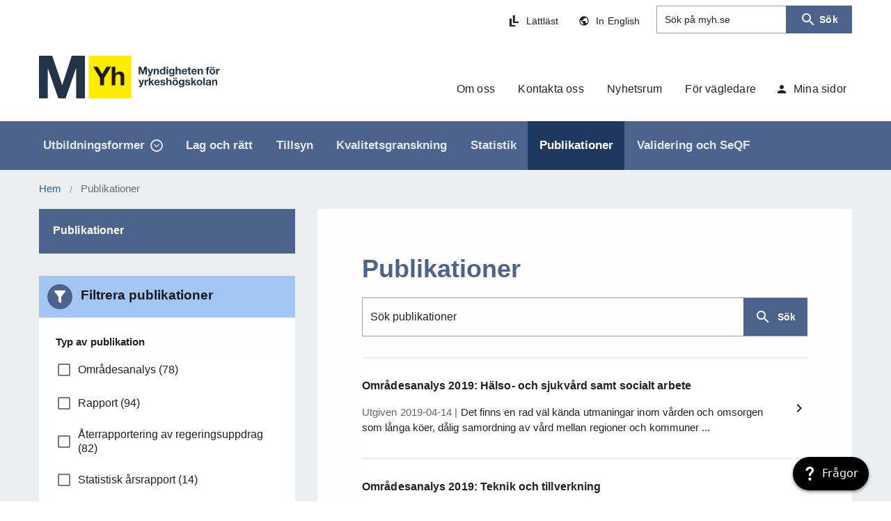

--- FILE ---
content_type: text/html; charset=utf-8
request_url: https://www.myh.se/publikationer?p=18
body_size: 13642
content:
<!doctype html>
<html data-n-head-ssr lang="sv-se" data-n-head="%7B%22lang%22:%7B%22ssr%22:%22sv-se%22%7D%7D">
  <head >
    <title>Publikationer - Myndigheten för yrkeshögskolan</title><meta data-n-head="ssr" charset="utf-8"><meta data-n-head="ssr" name="viewport" content="width=device-width, initial-scale=1"><link data-n-head="ssr" rel="icon" type="image/x-icon" href="/favicon.ico"><style data-n-head="vuetify" type="text/css" id="vuetify-theme-stylesheet" nonce="undefined">:root {
  --v-anchor-base: #4c638d;
  --v-primary-base: #4c638d;
  --v-primary-lighten5: #d3e8ff;
  --v-primary-lighten4: #b6ccfc;
  --v-primary-lighten3: #9bb0df;
  --v-primary-lighten2: #8096c3;
  --v-primary-lighten1: #667ca8;
  --v-primary-darken1: #334b73;
  --v-primary-darken2: #18355b;
  --v-primary-darken3: #002043;
  --v-primary-darken4: #00072d;
  --v-secondary-base: #233348;
  --v-secondary-lighten5: #9faec8;
  --v-secondary-lighten4: #8494ad;
  --v-secondary-lighten3: #6b7a92;
  --v-secondary-lighten2: #526179;
  --v-secondary-lighten1: #3a4960;
  --v-secondary-darken1: #0c1e31;
  --v-secondary-darken2: #00041d;
  --v-secondary-darken3: #000003;
  --v-secondary-darken4: #000000;
  --v-accent-base: #a3c5f2;
  --v-accent-lighten5: #ffffff;
  --v-accent-lighten4: #ffffff;
  --v-accent-lighten3: #f9ffff;
  --v-accent-lighten2: #dbfeff;
  --v-accent-lighten1: #bfe1ff;
  --v-accent-darken1: #88aad6;
  --v-accent-darken2: #6d8fba;
  --v-accent-darken3: #52769f;
  --v-accent-darken4: #385d84;
  --v-error-base: #e5210b;
  --v-error-lighten5: #ffbe8c;
  --v-error-lighten4: #ffa072;
  --v-error-lighten3: #ff8359;
  --v-error-lighten2: #ff653f;
  --v-error-lighten1: #ff4627;
  --v-error-darken1: #c40000;
  --v-error-darken2: #a40000;
  --v-error-darken3: #850000;
  --v-error-darken4: #690000;
  --v-info-base: #f0de96;
  --v-info-lighten5: #ffffff;
  --v-info-lighten4: #ffffff;
  --v-info-lighten3: #ffffe9;
  --v-info-lighten2: #ffffcd;
  --v-info-lighten1: #fffbb1;
  --v-info-darken1: #d3c27c;
  --v-info-darken2: #b7a762;
  --v-info-darken3: #9b8d49;
  --v-info-darken4: #807331;
  --v-success-base: #a8dba8;
  --v-success-lighten5: #ffffff;
  --v-success-lighten4: #ffffff;
  --v-success-lighten3: #fdfffc;
  --v-success-lighten2: #e0ffdf;
  --v-success-lighten1: #c4f8c3;
  --v-success-darken1: #8dbf8d;
  --v-success-darken2: #73a474;
  --v-success-darken3: #59895b;
  --v-success-darken4: #417043;
  --v-warning-base: #f8ee5c;
  --v-warning-lighten5: #ffffea;
  --v-warning-lighten4: #ffffcd;
  --v-warning-lighten3: #ffffb0;
  --v-warning-lighten2: #ffff94;
  --v-warning-lighten1: #ffff78;
  --v-warning-darken1: #dad23f;
  --v-warning-darken2: #bcb61e;
  --v-warning-darken3: #9f9c00;
  --v-warning-darken4: #838200;
  --v-textlink-base: #146ebd;
  --v-textlink-lighten5: #bef4ff;
  --v-textlink-lighten4: #a0d8ff;
  --v-textlink-lighten3: #82bcff;
  --v-textlink-lighten2: #63a1f6;
  --v-textlink-lighten1: #4287d9;
  --v-textlink-darken1: #0056a2;
  --v-textlink-darken2: #003f87;
  --v-textlink-darken3: #002a6d;
  --v-textlink-darken4: #001654;
  --v-grey-base: #f4f1eb;
  --v-grey-lighten5: #ffffff;
  --v-grey-lighten4: #ffffff;
  --v-grey-lighten3: #ffffff;
  --v-grey-lighten2: #ffffff;
  --v-grey-lighten1: #ffffff;
  --v-grey-darken1: #d8d5cf;
  --v-grey-darken2: #bcb9b3;
  --v-grey-darken3: #a19e99;
  --v-grey-darken4: #87847f;
  --v-midgrey-base: #edeeef;
  --v-midgrey-lighten5: #ffffff;
  --v-midgrey-lighten4: #ffffff;
  --v-midgrey-lighten3: #ffffff;
  --v-midgrey-lighten2: #ffffff;
  --v-midgrey-lighten1: #ffffff;
  --v-midgrey-darken1: #d1d2d3;
  --v-midgrey-darken2: #b5b6b7;
  --v-midgrey-darken3: #9a9b9c;
  --v-midgrey-darken4: #808182;
  --v-white-base: #ffffff;
  --v-white-lighten5: #ffffff;
  --v-white-lighten4: #ffffff;
  --v-white-lighten3: #ffffff;
  --v-white-lighten2: #ffffff;
  --v-white-lighten1: #ffffff;
  --v-white-darken1: #e2e2e2;
  --v-white-darken2: #c6c6c6;
  --v-white-darken3: #ababab;
  --v-white-darken4: #919191;
  --v-blacklight-base: #222222;
  --v-blacklight-lighten5: #999999;
  --v-blacklight-lighten4: #7f7f7f;
  --v-blacklight-lighten3: #666666;
  --v-blacklight-lighten2: #4e4e4e;
  --v-blacklight-lighten1: #373737;
  --v-blacklight-darken1: #0c0c0c;
  --v-blacklight-darken2: #000000;
  --v-blacklight-darken3: #000000;
  --v-blacklight-darken4: #000000;
}

.v-application a { color: var(--v-anchor-base); }
.v-application .primary {
  background-color: var(--v-primary-base) !important;
  border-color: var(--v-primary-base) !important;
}
.v-application .primary--text {
  color: var(--v-primary-base) !important;
  caret-color: var(--v-primary-base) !important;
}
.v-application .primary.lighten-5 {
  background-color: var(--v-primary-lighten5) !important;
  border-color: var(--v-primary-lighten5) !important;
}
.v-application .primary--text.text--lighten-5 {
  color: var(--v-primary-lighten5) !important;
  caret-color: var(--v-primary-lighten5) !important;
}
.v-application .primary.lighten-4 {
  background-color: var(--v-primary-lighten4) !important;
  border-color: var(--v-primary-lighten4) !important;
}
.v-application .primary--text.text--lighten-4 {
  color: var(--v-primary-lighten4) !important;
  caret-color: var(--v-primary-lighten4) !important;
}
.v-application .primary.lighten-3 {
  background-color: var(--v-primary-lighten3) !important;
  border-color: var(--v-primary-lighten3) !important;
}
.v-application .primary--text.text--lighten-3 {
  color: var(--v-primary-lighten3) !important;
  caret-color: var(--v-primary-lighten3) !important;
}
.v-application .primary.lighten-2 {
  background-color: var(--v-primary-lighten2) !important;
  border-color: var(--v-primary-lighten2) !important;
}
.v-application .primary--text.text--lighten-2 {
  color: var(--v-primary-lighten2) !important;
  caret-color: var(--v-primary-lighten2) !important;
}
.v-application .primary.lighten-1 {
  background-color: var(--v-primary-lighten1) !important;
  border-color: var(--v-primary-lighten1) !important;
}
.v-application .primary--text.text--lighten-1 {
  color: var(--v-primary-lighten1) !important;
  caret-color: var(--v-primary-lighten1) !important;
}
.v-application .primary.darken-1 {
  background-color: var(--v-primary-darken1) !important;
  border-color: var(--v-primary-darken1) !important;
}
.v-application .primary--text.text--darken-1 {
  color: var(--v-primary-darken1) !important;
  caret-color: var(--v-primary-darken1) !important;
}
.v-application .primary.darken-2 {
  background-color: var(--v-primary-darken2) !important;
  border-color: var(--v-primary-darken2) !important;
}
.v-application .primary--text.text--darken-2 {
  color: var(--v-primary-darken2) !important;
  caret-color: var(--v-primary-darken2) !important;
}
.v-application .primary.darken-3 {
  background-color: var(--v-primary-darken3) !important;
  border-color: var(--v-primary-darken3) !important;
}
.v-application .primary--text.text--darken-3 {
  color: var(--v-primary-darken3) !important;
  caret-color: var(--v-primary-darken3) !important;
}
.v-application .primary.darken-4 {
  background-color: var(--v-primary-darken4) !important;
  border-color: var(--v-primary-darken4) !important;
}
.v-application .primary--text.text--darken-4 {
  color: var(--v-primary-darken4) !important;
  caret-color: var(--v-primary-darken4) !important;
}
.v-application .secondary {
  background-color: var(--v-secondary-base) !important;
  border-color: var(--v-secondary-base) !important;
}
.v-application .secondary--text {
  color: var(--v-secondary-base) !important;
  caret-color: var(--v-secondary-base) !important;
}
.v-application .secondary.lighten-5 {
  background-color: var(--v-secondary-lighten5) !important;
  border-color: var(--v-secondary-lighten5) !important;
}
.v-application .secondary--text.text--lighten-5 {
  color: var(--v-secondary-lighten5) !important;
  caret-color: var(--v-secondary-lighten5) !important;
}
.v-application .secondary.lighten-4 {
  background-color: var(--v-secondary-lighten4) !important;
  border-color: var(--v-secondary-lighten4) !important;
}
.v-application .secondary--text.text--lighten-4 {
  color: var(--v-secondary-lighten4) !important;
  caret-color: var(--v-secondary-lighten4) !important;
}
.v-application .secondary.lighten-3 {
  background-color: var(--v-secondary-lighten3) !important;
  border-color: var(--v-secondary-lighten3) !important;
}
.v-application .secondary--text.text--lighten-3 {
  color: var(--v-secondary-lighten3) !important;
  caret-color: var(--v-secondary-lighten3) !important;
}
.v-application .secondary.lighten-2 {
  background-color: var(--v-secondary-lighten2) !important;
  border-color: var(--v-secondary-lighten2) !important;
}
.v-application .secondary--text.text--lighten-2 {
  color: var(--v-secondary-lighten2) !important;
  caret-color: var(--v-secondary-lighten2) !important;
}
.v-application .secondary.lighten-1 {
  background-color: var(--v-secondary-lighten1) !important;
  border-color: var(--v-secondary-lighten1) !important;
}
.v-application .secondary--text.text--lighten-1 {
  color: var(--v-secondary-lighten1) !important;
  caret-color: var(--v-secondary-lighten1) !important;
}
.v-application .secondary.darken-1 {
  background-color: var(--v-secondary-darken1) !important;
  border-color: var(--v-secondary-darken1) !important;
}
.v-application .secondary--text.text--darken-1 {
  color: var(--v-secondary-darken1) !important;
  caret-color: var(--v-secondary-darken1) !important;
}
.v-application .secondary.darken-2 {
  background-color: var(--v-secondary-darken2) !important;
  border-color: var(--v-secondary-darken2) !important;
}
.v-application .secondary--text.text--darken-2 {
  color: var(--v-secondary-darken2) !important;
  caret-color: var(--v-secondary-darken2) !important;
}
.v-application .secondary.darken-3 {
  background-color: var(--v-secondary-darken3) !important;
  border-color: var(--v-secondary-darken3) !important;
}
.v-application .secondary--text.text--darken-3 {
  color: var(--v-secondary-darken3) !important;
  caret-color: var(--v-secondary-darken3) !important;
}
.v-application .secondary.darken-4 {
  background-color: var(--v-secondary-darken4) !important;
  border-color: var(--v-secondary-darken4) !important;
}
.v-application .secondary--text.text--darken-4 {
  color: var(--v-secondary-darken4) !important;
  caret-color: var(--v-secondary-darken4) !important;
}
.v-application .accent {
  background-color: var(--v-accent-base) !important;
  border-color: var(--v-accent-base) !important;
}
.v-application .accent--text {
  color: var(--v-accent-base) !important;
  caret-color: var(--v-accent-base) !important;
}
.v-application .accent.lighten-5 {
  background-color: var(--v-accent-lighten5) !important;
  border-color: var(--v-accent-lighten5) !important;
}
.v-application .accent--text.text--lighten-5 {
  color: var(--v-accent-lighten5) !important;
  caret-color: var(--v-accent-lighten5) !important;
}
.v-application .accent.lighten-4 {
  background-color: var(--v-accent-lighten4) !important;
  border-color: var(--v-accent-lighten4) !important;
}
.v-application .accent--text.text--lighten-4 {
  color: var(--v-accent-lighten4) !important;
  caret-color: var(--v-accent-lighten4) !important;
}
.v-application .accent.lighten-3 {
  background-color: var(--v-accent-lighten3) !important;
  border-color: var(--v-accent-lighten3) !important;
}
.v-application .accent--text.text--lighten-3 {
  color: var(--v-accent-lighten3) !important;
  caret-color: var(--v-accent-lighten3) !important;
}
.v-application .accent.lighten-2 {
  background-color: var(--v-accent-lighten2) !important;
  border-color: var(--v-accent-lighten2) !important;
}
.v-application .accent--text.text--lighten-2 {
  color: var(--v-accent-lighten2) !important;
  caret-color: var(--v-accent-lighten2) !important;
}
.v-application .accent.lighten-1 {
  background-color: var(--v-accent-lighten1) !important;
  border-color: var(--v-accent-lighten1) !important;
}
.v-application .accent--text.text--lighten-1 {
  color: var(--v-accent-lighten1) !important;
  caret-color: var(--v-accent-lighten1) !important;
}
.v-application .accent.darken-1 {
  background-color: var(--v-accent-darken1) !important;
  border-color: var(--v-accent-darken1) !important;
}
.v-application .accent--text.text--darken-1 {
  color: var(--v-accent-darken1) !important;
  caret-color: var(--v-accent-darken1) !important;
}
.v-application .accent.darken-2 {
  background-color: var(--v-accent-darken2) !important;
  border-color: var(--v-accent-darken2) !important;
}
.v-application .accent--text.text--darken-2 {
  color: var(--v-accent-darken2) !important;
  caret-color: var(--v-accent-darken2) !important;
}
.v-application .accent.darken-3 {
  background-color: var(--v-accent-darken3) !important;
  border-color: var(--v-accent-darken3) !important;
}
.v-application .accent--text.text--darken-3 {
  color: var(--v-accent-darken3) !important;
  caret-color: var(--v-accent-darken3) !important;
}
.v-application .accent.darken-4 {
  background-color: var(--v-accent-darken4) !important;
  border-color: var(--v-accent-darken4) !important;
}
.v-application .accent--text.text--darken-4 {
  color: var(--v-accent-darken4) !important;
  caret-color: var(--v-accent-darken4) !important;
}
.v-application .error {
  background-color: var(--v-error-base) !important;
  border-color: var(--v-error-base) !important;
}
.v-application .error--text {
  color: var(--v-error-base) !important;
  caret-color: var(--v-error-base) !important;
}
.v-application .error.lighten-5 {
  background-color: var(--v-error-lighten5) !important;
  border-color: var(--v-error-lighten5) !important;
}
.v-application .error--text.text--lighten-5 {
  color: var(--v-error-lighten5) !important;
  caret-color: var(--v-error-lighten5) !important;
}
.v-application .error.lighten-4 {
  background-color: var(--v-error-lighten4) !important;
  border-color: var(--v-error-lighten4) !important;
}
.v-application .error--text.text--lighten-4 {
  color: var(--v-error-lighten4) !important;
  caret-color: var(--v-error-lighten4) !important;
}
.v-application .error.lighten-3 {
  background-color: var(--v-error-lighten3) !important;
  border-color: var(--v-error-lighten3) !important;
}
.v-application .error--text.text--lighten-3 {
  color: var(--v-error-lighten3) !important;
  caret-color: var(--v-error-lighten3) !important;
}
.v-application .error.lighten-2 {
  background-color: var(--v-error-lighten2) !important;
  border-color: var(--v-error-lighten2) !important;
}
.v-application .error--text.text--lighten-2 {
  color: var(--v-error-lighten2) !important;
  caret-color: var(--v-error-lighten2) !important;
}
.v-application .error.lighten-1 {
  background-color: var(--v-error-lighten1) !important;
  border-color: var(--v-error-lighten1) !important;
}
.v-application .error--text.text--lighten-1 {
  color: var(--v-error-lighten1) !important;
  caret-color: var(--v-error-lighten1) !important;
}
.v-application .error.darken-1 {
  background-color: var(--v-error-darken1) !important;
  border-color: var(--v-error-darken1) !important;
}
.v-application .error--text.text--darken-1 {
  color: var(--v-error-darken1) !important;
  caret-color: var(--v-error-darken1) !important;
}
.v-application .error.darken-2 {
  background-color: var(--v-error-darken2) !important;
  border-color: var(--v-error-darken2) !important;
}
.v-application .error--text.text--darken-2 {
  color: var(--v-error-darken2) !important;
  caret-color: var(--v-error-darken2) !important;
}
.v-application .error.darken-3 {
  background-color: var(--v-error-darken3) !important;
  border-color: var(--v-error-darken3) !important;
}
.v-application .error--text.text--darken-3 {
  color: var(--v-error-darken3) !important;
  caret-color: var(--v-error-darken3) !important;
}
.v-application .error.darken-4 {
  background-color: var(--v-error-darken4) !important;
  border-color: var(--v-error-darken4) !important;
}
.v-application .error--text.text--darken-4 {
  color: var(--v-error-darken4) !important;
  caret-color: var(--v-error-darken4) !important;
}
.v-application .info {
  background-color: var(--v-info-base) !important;
  border-color: var(--v-info-base) !important;
}
.v-application .info--text {
  color: var(--v-info-base) !important;
  caret-color: var(--v-info-base) !important;
}
.v-application .info.lighten-5 {
  background-color: var(--v-info-lighten5) !important;
  border-color: var(--v-info-lighten5) !important;
}
.v-application .info--text.text--lighten-5 {
  color: var(--v-info-lighten5) !important;
  caret-color: var(--v-info-lighten5) !important;
}
.v-application .info.lighten-4 {
  background-color: var(--v-info-lighten4) !important;
  border-color: var(--v-info-lighten4) !important;
}
.v-application .info--text.text--lighten-4 {
  color: var(--v-info-lighten4) !important;
  caret-color: var(--v-info-lighten4) !important;
}
.v-application .info.lighten-3 {
  background-color: var(--v-info-lighten3) !important;
  border-color: var(--v-info-lighten3) !important;
}
.v-application .info--text.text--lighten-3 {
  color: var(--v-info-lighten3) !important;
  caret-color: var(--v-info-lighten3) !important;
}
.v-application .info.lighten-2 {
  background-color: var(--v-info-lighten2) !important;
  border-color: var(--v-info-lighten2) !important;
}
.v-application .info--text.text--lighten-2 {
  color: var(--v-info-lighten2) !important;
  caret-color: var(--v-info-lighten2) !important;
}
.v-application .info.lighten-1 {
  background-color: var(--v-info-lighten1) !important;
  border-color: var(--v-info-lighten1) !important;
}
.v-application .info--text.text--lighten-1 {
  color: var(--v-info-lighten1) !important;
  caret-color: var(--v-info-lighten1) !important;
}
.v-application .info.darken-1 {
  background-color: var(--v-info-darken1) !important;
  border-color: var(--v-info-darken1) !important;
}
.v-application .info--text.text--darken-1 {
  color: var(--v-info-darken1) !important;
  caret-color: var(--v-info-darken1) !important;
}
.v-application .info.darken-2 {
  background-color: var(--v-info-darken2) !important;
  border-color: var(--v-info-darken2) !important;
}
.v-application .info--text.text--darken-2 {
  color: var(--v-info-darken2) !important;
  caret-color: var(--v-info-darken2) !important;
}
.v-application .info.darken-3 {
  background-color: var(--v-info-darken3) !important;
  border-color: var(--v-info-darken3) !important;
}
.v-application .info--text.text--darken-3 {
  color: var(--v-info-darken3) !important;
  caret-color: var(--v-info-darken3) !important;
}
.v-application .info.darken-4 {
  background-color: var(--v-info-darken4) !important;
  border-color: var(--v-info-darken4) !important;
}
.v-application .info--text.text--darken-4 {
  color: var(--v-info-darken4) !important;
  caret-color: var(--v-info-darken4) !important;
}
.v-application .success {
  background-color: var(--v-success-base) !important;
  border-color: var(--v-success-base) !important;
}
.v-application .success--text {
  color: var(--v-success-base) !important;
  caret-color: var(--v-success-base) !important;
}
.v-application .success.lighten-5 {
  background-color: var(--v-success-lighten5) !important;
  border-color: var(--v-success-lighten5) !important;
}
.v-application .success--text.text--lighten-5 {
  color: var(--v-success-lighten5) !important;
  caret-color: var(--v-success-lighten5) !important;
}
.v-application .success.lighten-4 {
  background-color: var(--v-success-lighten4) !important;
  border-color: var(--v-success-lighten4) !important;
}
.v-application .success--text.text--lighten-4 {
  color: var(--v-success-lighten4) !important;
  caret-color: var(--v-success-lighten4) !important;
}
.v-application .success.lighten-3 {
  background-color: var(--v-success-lighten3) !important;
  border-color: var(--v-success-lighten3) !important;
}
.v-application .success--text.text--lighten-3 {
  color: var(--v-success-lighten3) !important;
  caret-color: var(--v-success-lighten3) !important;
}
.v-application .success.lighten-2 {
  background-color: var(--v-success-lighten2) !important;
  border-color: var(--v-success-lighten2) !important;
}
.v-application .success--text.text--lighten-2 {
  color: var(--v-success-lighten2) !important;
  caret-color: var(--v-success-lighten2) !important;
}
.v-application .success.lighten-1 {
  background-color: var(--v-success-lighten1) !important;
  border-color: var(--v-success-lighten1) !important;
}
.v-application .success--text.text--lighten-1 {
  color: var(--v-success-lighten1) !important;
  caret-color: var(--v-success-lighten1) !important;
}
.v-application .success.darken-1 {
  background-color: var(--v-success-darken1) !important;
  border-color: var(--v-success-darken1) !important;
}
.v-application .success--text.text--darken-1 {
  color: var(--v-success-darken1) !important;
  caret-color: var(--v-success-darken1) !important;
}
.v-application .success.darken-2 {
  background-color: var(--v-success-darken2) !important;
  border-color: var(--v-success-darken2) !important;
}
.v-application .success--text.text--darken-2 {
  color: var(--v-success-darken2) !important;
  caret-color: var(--v-success-darken2) !important;
}
.v-application .success.darken-3 {
  background-color: var(--v-success-darken3) !important;
  border-color: var(--v-success-darken3) !important;
}
.v-application .success--text.text--darken-3 {
  color: var(--v-success-darken3) !important;
  caret-color: var(--v-success-darken3) !important;
}
.v-application .success.darken-4 {
  background-color: var(--v-success-darken4) !important;
  border-color: var(--v-success-darken4) !important;
}
.v-application .success--text.text--darken-4 {
  color: var(--v-success-darken4) !important;
  caret-color: var(--v-success-darken4) !important;
}
.v-application .warning {
  background-color: var(--v-warning-base) !important;
  border-color: var(--v-warning-base) !important;
}
.v-application .warning--text {
  color: var(--v-warning-base) !important;
  caret-color: var(--v-warning-base) !important;
}
.v-application .warning.lighten-5 {
  background-color: var(--v-warning-lighten5) !important;
  border-color: var(--v-warning-lighten5) !important;
}
.v-application .warning--text.text--lighten-5 {
  color: var(--v-warning-lighten5) !important;
  caret-color: var(--v-warning-lighten5) !important;
}
.v-application .warning.lighten-4 {
  background-color: var(--v-warning-lighten4) !important;
  border-color: var(--v-warning-lighten4) !important;
}
.v-application .warning--text.text--lighten-4 {
  color: var(--v-warning-lighten4) !important;
  caret-color: var(--v-warning-lighten4) !important;
}
.v-application .warning.lighten-3 {
  background-color: var(--v-warning-lighten3) !important;
  border-color: var(--v-warning-lighten3) !important;
}
.v-application .warning--text.text--lighten-3 {
  color: var(--v-warning-lighten3) !important;
  caret-color: var(--v-warning-lighten3) !important;
}
.v-application .warning.lighten-2 {
  background-color: var(--v-warning-lighten2) !important;
  border-color: var(--v-warning-lighten2) !important;
}
.v-application .warning--text.text--lighten-2 {
  color: var(--v-warning-lighten2) !important;
  caret-color: var(--v-warning-lighten2) !important;
}
.v-application .warning.lighten-1 {
  background-color: var(--v-warning-lighten1) !important;
  border-color: var(--v-warning-lighten1) !important;
}
.v-application .warning--text.text--lighten-1 {
  color: var(--v-warning-lighten1) !important;
  caret-color: var(--v-warning-lighten1) !important;
}
.v-application .warning.darken-1 {
  background-color: var(--v-warning-darken1) !important;
  border-color: var(--v-warning-darken1) !important;
}
.v-application .warning--text.text--darken-1 {
  color: var(--v-warning-darken1) !important;
  caret-color: var(--v-warning-darken1) !important;
}
.v-application .warning.darken-2 {
  background-color: var(--v-warning-darken2) !important;
  border-color: var(--v-warning-darken2) !important;
}
.v-application .warning--text.text--darken-2 {
  color: var(--v-warning-darken2) !important;
  caret-color: var(--v-warning-darken2) !important;
}
.v-application .warning.darken-3 {
  background-color: var(--v-warning-darken3) !important;
  border-color: var(--v-warning-darken3) !important;
}
.v-application .warning--text.text--darken-3 {
  color: var(--v-warning-darken3) !important;
  caret-color: var(--v-warning-darken3) !important;
}
.v-application .warning.darken-4 {
  background-color: var(--v-warning-darken4) !important;
  border-color: var(--v-warning-darken4) !important;
}
.v-application .warning--text.text--darken-4 {
  color: var(--v-warning-darken4) !important;
  caret-color: var(--v-warning-darken4) !important;
}
.v-application .textlink {
  background-color: var(--v-textlink-base) !important;
  border-color: var(--v-textlink-base) !important;
}
.v-application .textlink--text {
  color: var(--v-textlink-base) !important;
  caret-color: var(--v-textlink-base) !important;
}
.v-application .textlink.lighten-5 {
  background-color: var(--v-textlink-lighten5) !important;
  border-color: var(--v-textlink-lighten5) !important;
}
.v-application .textlink--text.text--lighten-5 {
  color: var(--v-textlink-lighten5) !important;
  caret-color: var(--v-textlink-lighten5) !important;
}
.v-application .textlink.lighten-4 {
  background-color: var(--v-textlink-lighten4) !important;
  border-color: var(--v-textlink-lighten4) !important;
}
.v-application .textlink--text.text--lighten-4 {
  color: var(--v-textlink-lighten4) !important;
  caret-color: var(--v-textlink-lighten4) !important;
}
.v-application .textlink.lighten-3 {
  background-color: var(--v-textlink-lighten3) !important;
  border-color: var(--v-textlink-lighten3) !important;
}
.v-application .textlink--text.text--lighten-3 {
  color: var(--v-textlink-lighten3) !important;
  caret-color: var(--v-textlink-lighten3) !important;
}
.v-application .textlink.lighten-2 {
  background-color: var(--v-textlink-lighten2) !important;
  border-color: var(--v-textlink-lighten2) !important;
}
.v-application .textlink--text.text--lighten-2 {
  color: var(--v-textlink-lighten2) !important;
  caret-color: var(--v-textlink-lighten2) !important;
}
.v-application .textlink.lighten-1 {
  background-color: var(--v-textlink-lighten1) !important;
  border-color: var(--v-textlink-lighten1) !important;
}
.v-application .textlink--text.text--lighten-1 {
  color: var(--v-textlink-lighten1) !important;
  caret-color: var(--v-textlink-lighten1) !important;
}
.v-application .textlink.darken-1 {
  background-color: var(--v-textlink-darken1) !important;
  border-color: var(--v-textlink-darken1) !important;
}
.v-application .textlink--text.text--darken-1 {
  color: var(--v-textlink-darken1) !important;
  caret-color: var(--v-textlink-darken1) !important;
}
.v-application .textlink.darken-2 {
  background-color: var(--v-textlink-darken2) !important;
  border-color: var(--v-textlink-darken2) !important;
}
.v-application .textlink--text.text--darken-2 {
  color: var(--v-textlink-darken2) !important;
  caret-color: var(--v-textlink-darken2) !important;
}
.v-application .textlink.darken-3 {
  background-color: var(--v-textlink-darken3) !important;
  border-color: var(--v-textlink-darken3) !important;
}
.v-application .textlink--text.text--darken-3 {
  color: var(--v-textlink-darken3) !important;
  caret-color: var(--v-textlink-darken3) !important;
}
.v-application .textlink.darken-4 {
  background-color: var(--v-textlink-darken4) !important;
  border-color: var(--v-textlink-darken4) !important;
}
.v-application .textlink--text.text--darken-4 {
  color: var(--v-textlink-darken4) !important;
  caret-color: var(--v-textlink-darken4) !important;
}
.v-application .grey {
  background-color: var(--v-grey-base) !important;
  border-color: var(--v-grey-base) !important;
}
.v-application .grey--text {
  color: var(--v-grey-base) !important;
  caret-color: var(--v-grey-base) !important;
}
.v-application .grey.lighten-5 {
  background-color: var(--v-grey-lighten5) !important;
  border-color: var(--v-grey-lighten5) !important;
}
.v-application .grey--text.text--lighten-5 {
  color: var(--v-grey-lighten5) !important;
  caret-color: var(--v-grey-lighten5) !important;
}
.v-application .grey.lighten-4 {
  background-color: var(--v-grey-lighten4) !important;
  border-color: var(--v-grey-lighten4) !important;
}
.v-application .grey--text.text--lighten-4 {
  color: var(--v-grey-lighten4) !important;
  caret-color: var(--v-grey-lighten4) !important;
}
.v-application .grey.lighten-3 {
  background-color: var(--v-grey-lighten3) !important;
  border-color: var(--v-grey-lighten3) !important;
}
.v-application .grey--text.text--lighten-3 {
  color: var(--v-grey-lighten3) !important;
  caret-color: var(--v-grey-lighten3) !important;
}
.v-application .grey.lighten-2 {
  background-color: var(--v-grey-lighten2) !important;
  border-color: var(--v-grey-lighten2) !important;
}
.v-application .grey--text.text--lighten-2 {
  color: var(--v-grey-lighten2) !important;
  caret-color: var(--v-grey-lighten2) !important;
}
.v-application .grey.lighten-1 {
  background-color: var(--v-grey-lighten1) !important;
  border-color: var(--v-grey-lighten1) !important;
}
.v-application .grey--text.text--lighten-1 {
  color: var(--v-grey-lighten1) !important;
  caret-color: var(--v-grey-lighten1) !important;
}
.v-application .grey.darken-1 {
  background-color: var(--v-grey-darken1) !important;
  border-color: var(--v-grey-darken1) !important;
}
.v-application .grey--text.text--darken-1 {
  color: var(--v-grey-darken1) !important;
  caret-color: var(--v-grey-darken1) !important;
}
.v-application .grey.darken-2 {
  background-color: var(--v-grey-darken2) !important;
  border-color: var(--v-grey-darken2) !important;
}
.v-application .grey--text.text--darken-2 {
  color: var(--v-grey-darken2) !important;
  caret-color: var(--v-grey-darken2) !important;
}
.v-application .grey.darken-3 {
  background-color: var(--v-grey-darken3) !important;
  border-color: var(--v-grey-darken3) !important;
}
.v-application .grey--text.text--darken-3 {
  color: var(--v-grey-darken3) !important;
  caret-color: var(--v-grey-darken3) !important;
}
.v-application .grey.darken-4 {
  background-color: var(--v-grey-darken4) !important;
  border-color: var(--v-grey-darken4) !important;
}
.v-application .grey--text.text--darken-4 {
  color: var(--v-grey-darken4) !important;
  caret-color: var(--v-grey-darken4) !important;
}
.v-application .midgrey {
  background-color: var(--v-midgrey-base) !important;
  border-color: var(--v-midgrey-base) !important;
}
.v-application .midgrey--text {
  color: var(--v-midgrey-base) !important;
  caret-color: var(--v-midgrey-base) !important;
}
.v-application .midgrey.lighten-5 {
  background-color: var(--v-midgrey-lighten5) !important;
  border-color: var(--v-midgrey-lighten5) !important;
}
.v-application .midgrey--text.text--lighten-5 {
  color: var(--v-midgrey-lighten5) !important;
  caret-color: var(--v-midgrey-lighten5) !important;
}
.v-application .midgrey.lighten-4 {
  background-color: var(--v-midgrey-lighten4) !important;
  border-color: var(--v-midgrey-lighten4) !important;
}
.v-application .midgrey--text.text--lighten-4 {
  color: var(--v-midgrey-lighten4) !important;
  caret-color: var(--v-midgrey-lighten4) !important;
}
.v-application .midgrey.lighten-3 {
  background-color: var(--v-midgrey-lighten3) !important;
  border-color: var(--v-midgrey-lighten3) !important;
}
.v-application .midgrey--text.text--lighten-3 {
  color: var(--v-midgrey-lighten3) !important;
  caret-color: var(--v-midgrey-lighten3) !important;
}
.v-application .midgrey.lighten-2 {
  background-color: var(--v-midgrey-lighten2) !important;
  border-color: var(--v-midgrey-lighten2) !important;
}
.v-application .midgrey--text.text--lighten-2 {
  color: var(--v-midgrey-lighten2) !important;
  caret-color: var(--v-midgrey-lighten2) !important;
}
.v-application .midgrey.lighten-1 {
  background-color: var(--v-midgrey-lighten1) !important;
  border-color: var(--v-midgrey-lighten1) !important;
}
.v-application .midgrey--text.text--lighten-1 {
  color: var(--v-midgrey-lighten1) !important;
  caret-color: var(--v-midgrey-lighten1) !important;
}
.v-application .midgrey.darken-1 {
  background-color: var(--v-midgrey-darken1) !important;
  border-color: var(--v-midgrey-darken1) !important;
}
.v-application .midgrey--text.text--darken-1 {
  color: var(--v-midgrey-darken1) !important;
  caret-color: var(--v-midgrey-darken1) !important;
}
.v-application .midgrey.darken-2 {
  background-color: var(--v-midgrey-darken2) !important;
  border-color: var(--v-midgrey-darken2) !important;
}
.v-application .midgrey--text.text--darken-2 {
  color: var(--v-midgrey-darken2) !important;
  caret-color: var(--v-midgrey-darken2) !important;
}
.v-application .midgrey.darken-3 {
  background-color: var(--v-midgrey-darken3) !important;
  border-color: var(--v-midgrey-darken3) !important;
}
.v-application .midgrey--text.text--darken-3 {
  color: var(--v-midgrey-darken3) !important;
  caret-color: var(--v-midgrey-darken3) !important;
}
.v-application .midgrey.darken-4 {
  background-color: var(--v-midgrey-darken4) !important;
  border-color: var(--v-midgrey-darken4) !important;
}
.v-application .midgrey--text.text--darken-4 {
  color: var(--v-midgrey-darken4) !important;
  caret-color: var(--v-midgrey-darken4) !important;
}
.v-application .white {
  background-color: var(--v-white-base) !important;
  border-color: var(--v-white-base) !important;
}
.v-application .white--text {
  color: var(--v-white-base) !important;
  caret-color: var(--v-white-base) !important;
}
.v-application .white.lighten-5 {
  background-color: var(--v-white-lighten5) !important;
  border-color: var(--v-white-lighten5) !important;
}
.v-application .white--text.text--lighten-5 {
  color: var(--v-white-lighten5) !important;
  caret-color: var(--v-white-lighten5) !important;
}
.v-application .white.lighten-4 {
  background-color: var(--v-white-lighten4) !important;
  border-color: var(--v-white-lighten4) !important;
}
.v-application .white--text.text--lighten-4 {
  color: var(--v-white-lighten4) !important;
  caret-color: var(--v-white-lighten4) !important;
}
.v-application .white.lighten-3 {
  background-color: var(--v-white-lighten3) !important;
  border-color: var(--v-white-lighten3) !important;
}
.v-application .white--text.text--lighten-3 {
  color: var(--v-white-lighten3) !important;
  caret-color: var(--v-white-lighten3) !important;
}
.v-application .white.lighten-2 {
  background-color: var(--v-white-lighten2) !important;
  border-color: var(--v-white-lighten2) !important;
}
.v-application .white--text.text--lighten-2 {
  color: var(--v-white-lighten2) !important;
  caret-color: var(--v-white-lighten2) !important;
}
.v-application .white.lighten-1 {
  background-color: var(--v-white-lighten1) !important;
  border-color: var(--v-white-lighten1) !important;
}
.v-application .white--text.text--lighten-1 {
  color: var(--v-white-lighten1) !important;
  caret-color: var(--v-white-lighten1) !important;
}
.v-application .white.darken-1 {
  background-color: var(--v-white-darken1) !important;
  border-color: var(--v-white-darken1) !important;
}
.v-application .white--text.text--darken-1 {
  color: var(--v-white-darken1) !important;
  caret-color: var(--v-white-darken1) !important;
}
.v-application .white.darken-2 {
  background-color: var(--v-white-darken2) !important;
  border-color: var(--v-white-darken2) !important;
}
.v-application .white--text.text--darken-2 {
  color: var(--v-white-darken2) !important;
  caret-color: var(--v-white-darken2) !important;
}
.v-application .white.darken-3 {
  background-color: var(--v-white-darken3) !important;
  border-color: var(--v-white-darken3) !important;
}
.v-application .white--text.text--darken-3 {
  color: var(--v-white-darken3) !important;
  caret-color: var(--v-white-darken3) !important;
}
.v-application .white.darken-4 {
  background-color: var(--v-white-darken4) !important;
  border-color: var(--v-white-darken4) !important;
}
.v-application .white--text.text--darken-4 {
  color: var(--v-white-darken4) !important;
  caret-color: var(--v-white-darken4) !important;
}
.v-application .blacklight {
  background-color: var(--v-blacklight-base) !important;
  border-color: var(--v-blacklight-base) !important;
}
.v-application .blacklight--text {
  color: var(--v-blacklight-base) !important;
  caret-color: var(--v-blacklight-base) !important;
}
.v-application .blacklight.lighten-5 {
  background-color: var(--v-blacklight-lighten5) !important;
  border-color: var(--v-blacklight-lighten5) !important;
}
.v-application .blacklight--text.text--lighten-5 {
  color: var(--v-blacklight-lighten5) !important;
  caret-color: var(--v-blacklight-lighten5) !important;
}
.v-application .blacklight.lighten-4 {
  background-color: var(--v-blacklight-lighten4) !important;
  border-color: var(--v-blacklight-lighten4) !important;
}
.v-application .blacklight--text.text--lighten-4 {
  color: var(--v-blacklight-lighten4) !important;
  caret-color: var(--v-blacklight-lighten4) !important;
}
.v-application .blacklight.lighten-3 {
  background-color: var(--v-blacklight-lighten3) !important;
  border-color: var(--v-blacklight-lighten3) !important;
}
.v-application .blacklight--text.text--lighten-3 {
  color: var(--v-blacklight-lighten3) !important;
  caret-color: var(--v-blacklight-lighten3) !important;
}
.v-application .blacklight.lighten-2 {
  background-color: var(--v-blacklight-lighten2) !important;
  border-color: var(--v-blacklight-lighten2) !important;
}
.v-application .blacklight--text.text--lighten-2 {
  color: var(--v-blacklight-lighten2) !important;
  caret-color: var(--v-blacklight-lighten2) !important;
}
.v-application .blacklight.lighten-1 {
  background-color: var(--v-blacklight-lighten1) !important;
  border-color: var(--v-blacklight-lighten1) !important;
}
.v-application .blacklight--text.text--lighten-1 {
  color: var(--v-blacklight-lighten1) !important;
  caret-color: var(--v-blacklight-lighten1) !important;
}
.v-application .blacklight.darken-1 {
  background-color: var(--v-blacklight-darken1) !important;
  border-color: var(--v-blacklight-darken1) !important;
}
.v-application .blacklight--text.text--darken-1 {
  color: var(--v-blacklight-darken1) !important;
  caret-color: var(--v-blacklight-darken1) !important;
}
.v-application .blacklight.darken-2 {
  background-color: var(--v-blacklight-darken2) !important;
  border-color: var(--v-blacklight-darken2) !important;
}
.v-application .blacklight--text.text--darken-2 {
  color: var(--v-blacklight-darken2) !important;
  caret-color: var(--v-blacklight-darken2) !important;
}
.v-application .blacklight.darken-3 {
  background-color: var(--v-blacklight-darken3) !important;
  border-color: var(--v-blacklight-darken3) !important;
}
.v-application .blacklight--text.text--darken-3 {
  color: var(--v-blacklight-darken3) !important;
  caret-color: var(--v-blacklight-darken3) !important;
}
.v-application .blacklight.darken-4 {
  background-color: var(--v-blacklight-darken4) !important;
  border-color: var(--v-blacklight-darken4) !important;
}
.v-application .blacklight--text.text--darken-4 {
  color: var(--v-blacklight-darken4) !important;
  caret-color: var(--v-blacklight-darken4) !important;
}</style><script data-n-head="ssr" data-hid="extellio-tagmanager">var _mtm = window._mtm = window._mtm || [];
          _mtm.push({'mtm.startTime': (new Date().getTime()), 'event': 'mtm.Start'});
          (function() {
            var d=document, g=d.createElement('script'), s=d.getElementsByTagName('script')[0];
            g.async=true;
            g.src='https://m.extellio.com/js/container_VuuZOgmt.js';
            s.parentNode.insertBefore(g,s);
          })();</script><script data-n-head="ssr" src="https://policy.app.cookieinformation.com/uc.js" id="CookieConsent" data-culture="SV"></script><script data-n-head="ssr" src="https://fragor.myh.se/js/kundo-knowledge-widget.js" async defer></script><script data-n-head="ssr" data-hid="gtm-script">if(!window._gtm_init){window._gtm_init=1;(function(w,n,d,m,e,p){w[d]=(w[d]==1||n[d]=='yes'||n[d]==1||n[m]==1||(w[e]&&w[e][p]&&w[e][p]()))?1:0})(window,navigator,'doNotTrack','msDoNotTrack','external','msTrackingProtectionEnabled');(function(w,d,s,l,x,y){w[x]={};w._gtm_inject=function(i){if(w.doNotTrack||w[x][i])return;w[x][i]=1;w[l]=w[l]||[];w[l].push({'gtm.start':new Date().getTime(),event:'gtm.js'});var f=d.getElementsByTagName(s)[0],j=d.createElement(s);j.async=true;j.src='https://www.googletagmanager.com/gtm.js?id='+i;f.parentNode.insertBefore(j,f);}})(window,document,'script','dataLayer','_gtm_ids','_gtm_inject')}</script><link rel="preload" href="/_nuxt/f8cea57.js" as="script"><link rel="preload" href="/_nuxt/3b4b388.js" as="script"><link rel="preload" href="/_nuxt/css/3ef0038.css" as="style"><link rel="preload" href="/_nuxt/e958f5e.js" as="script"><link rel="preload" href="/_nuxt/css/08e0729.css" as="style"><link rel="preload" href="/_nuxt/32b3dbb.js" as="script"><link rel="preload" href="/_nuxt/css/9ee9305.css" as="style"><link rel="preload" href="/_nuxt/dd94a5a.js" as="script"><link rel="preload" href="/_nuxt/css/bb17775.css" as="style"><link rel="preload" href="/_nuxt/d406754.js" as="script"><link rel="preload" href="/_nuxt/css/df03440.css" as="style"><link rel="preload" href="/_nuxt/30c3090.js" as="script"><link rel="preload" href="/_nuxt/f9a2861.js" as="script"><link rel="preload" href="/_nuxt/8868adc.js" as="script"><link rel="stylesheet" href="/_nuxt/css/3ef0038.css"><link rel="stylesheet" href="/_nuxt/css/08e0729.css"><link rel="stylesheet" href="/_nuxt/css/9ee9305.css"><link rel="stylesheet" href="/_nuxt/css/bb17775.css"><link rel="stylesheet" href="/_nuxt/css/df03440.css">
  </head>
  <body >
    <noscript data-n-head="ssr" data-hid="gtm-noscript" data-pbody="true"></noscript><div data-server-rendered="true" id="__nuxt"><!----><div id="__layout"><div data-app="true" id="app" class="v-application v-application--is-ltr theme--light  "><div class="v-application--wrap"><!----> <a href="/publikationer#main-content" class="screenreader-text focus-frame-inset" data-v-46cb0b05>Till innehållet</a> <!----> <div class="d-md-none" data-v-042446af><header class="app-bar pa-0 v-sheet theme--dark v-toolbar v-toolbar--flat v-app-bar v-app-bar--clipped v-app-bar--fixed primary" style="height:56px;margin-top:0px;transform:translateY(0px);left:0px;right:0px;" data-v-042446af><div class="v-toolbar__content" style="height:56px;"><a href="/" title="Myndigheten för yrkeshögskolan" class="align-self-center logo-link ml-4 focus-yellow nuxt-link-active" data-v-042446af><h1 class="d-flex" data-v-042446af><svg role="img" width="100%" height="100%" viewBox="0 0 205 49" version="1.1" xmlns="http://www.w3.org/2000/svg" xmlns:xlink="http://www.w3.org/1999/xlink" data-v-49f0a1e2 data-v-042446af><title data-v-49f0a1e2>Myndigheten för yrkeshögskolan</title> <g stroke="none" stroke-width="1" fill="none" fill-rule="evenodd" data-v-49f0a1e2><g transform="translate(-241.000000, -2237.000000)" data-v-49f0a1e2><g transform="translate(0.000000, 2156.000000)" data-v-49f0a1e2><g transform="translate(241.000000, 80.000000)" data-v-49f0a1e2><g data-v-49f0a1e2><polygon fill="#FFEC00" points="56.243 49.3422 104.589 49.3422 104.589 0.9992 56.243 0.9992" data-v-49f0a1e2></polygon> <polygon fill="#1D1D1B" points="61.4726 13.5203 66.6506 13.5203 71.5626 21.8163 76.4446 13.5203 81.5926 13.5203 73.7966 26.4623 73.7966 34.5223 69.1796 34.5223 69.1796 26.3443" data-v-49f0a1e2></polygon> <g transform="translate(0.000000, 0.343200)" data-v-49f0a1e2><path fill="#1D1D1B" d="M86.5698,13.1771 L86.5698,21.0901 L86.6578,21.0901 C87.1868,20.2071 87.8638,19.5661 88.6878,19.1631 C89.5108,18.7621 90.3158,18.5611 91.0998,18.5611 C92.2168,18.5611 93.1338,18.7121 93.8498,19.0171 C94.5648,19.3211 95.1298,19.7411 95.5408,20.2811 C95.9528,20.8221 96.2418,21.4781 96.4088,22.2521 C96.5758,23.0271 96.6588,23.8831 96.6588,24.8241 L96.6588,34.1791 L92.4828,34.1791 L92.4828,25.5891 C92.4828,24.3351 92.2858,23.4001 91.8938,22.7811 C91.5008,22.1631 90.8058,21.8551 89.8048,21.8551 C88.6678,21.8551 87.8438,22.1941 87.3348,22.8691 C86.8238,23.5451 86.5698,24.6581 86.5698,26.2071 L86.5698,34.1791 L82.3928,34.1791 L82.3928,13.1771 L86.5698,13.1771 Z" data-v-49f0a1e2></path> <mask fill="white" data-v-49f0a1e2><polygon points="0 49 204.72 49 204.72 0.657 0 0.657" data-v-49f0a1e2></polygon></mask> <g class="dark-theme logo-text" data-v-49f0a1e2><polygon points="112.9404 13.1918 115.5894 13.1918 117.5954 19.0808 117.6184 19.0808 119.5134 13.1918 122.1644 13.1918 122.1644 21.7548 120.4004 21.7548 120.4004 15.6868 120.3764 15.6868 118.2774 21.7548 116.8274 21.7548 114.7274 15.7468 114.7044 15.7468 114.7044 21.7548 112.9404 21.7548" data-v-49f0a1e2></polygon> <path d="M126.706,22.5345 C126.334,23.5305 125.746,23.9375 124.569,23.9375 C124.223,23.9375 123.876,23.9135 123.526,23.8785 L123.526,22.4745 C123.851,22.4985 124.186,22.5465 124.522,22.5345 C125.11,22.4745 125.302,21.8635 125.11,21.3715 L122.928,15.5555 L124.75,15.5555 L126.153,19.8015 L126.178,19.8015 L127.532,15.5555 L129.296,15.5555 L126.706,22.5345 Z" data-v-49f0a1e2></path> <path d="M129.955,15.5541 L131.574,15.5541 L131.574,16.4171 L131.61,16.4171 C132.042,15.7241 132.786,15.3871 133.505,15.3871 C135.316,15.3871 135.772,16.4071 135.772,17.9421 L135.772,21.7551 L134.069,21.7551 L134.069,18.2531 C134.069,17.2341 133.769,16.7301 132.978,16.7301 C132.053,16.7301 131.659,17.2451 131.659,18.5051 L131.659,21.7551 L129.955,21.7551 L129.955,15.5541 Z" data-v-49f0a1e2></path> <path d="M140.0244,16.6703 C138.9094,16.6703 138.5244,17.6303 138.5244,18.6493 C138.5244,19.6203 138.9684,20.6403 140.0244,20.6403 C141.1514,20.6403 141.4884,19.6563 141.4884,18.6363 C141.4884,17.6303 141.1284,16.6703 140.0244,16.6703 L140.0244,16.6703 Z M141.5114,20.9643 L141.4884,20.9643 C141.0914,21.6353 140.3964,21.9233 139.6044,21.9233 C137.7324,21.9233 136.8234,20.3163 136.8234,18.6013 C136.8234,16.9343 137.7464,15.3873 139.5674,15.3873 C140.3004,15.3873 141.0184,15.6983 141.4044,16.3103 L141.4284,16.3103 L141.4284,13.1913 L143.1304,13.1913 L143.1304,21.7553 L141.5114,21.7553 L141.5114,20.9643 Z" data-v-49f0a1e2></path> <path d="M144.481,21.756 L146.182,21.756 L146.182,15.555 L144.481,15.555 L144.481,21.756 Z M144.482,14.595 L146.183,14.595 L146.183,13.192 L144.482,13.192 L144.482,14.595 Z" mask="url(#mask-2)" data-v-49f0a1e2></path> <path d="M151.8291,18.5775 C151.8291,17.5695 151.4811,16.6705 150.3771,16.6705 C149.4171,16.6705 148.9971,17.5095 148.9971,18.4325 C148.9971,19.3205 149.3341,20.2925 150.3771,20.2925 C151.3491,20.2925 151.8291,19.4645 151.8291,18.5775 L151.8291,18.5775 Z M153.4471,21.3585 C153.4471,22.3795 153.0891,24.1065 150.2341,24.1065 C149.0101,24.1065 147.5831,23.5295 147.4981,22.1155 L149.1911,22.1155 C149.3461,22.7505 149.8621,22.9665 150.4611,22.9665 C151.4091,22.9665 151.8401,22.3185 151.8291,21.4315 L151.8291,20.6155 L151.8061,20.6155 C151.4331,21.2635 150.6891,21.5745 149.9451,21.5745 C148.0871,21.5745 147.2961,20.1595 147.2961,18.4575 C147.2961,16.8495 148.2191,15.3875 149.9581,15.3875 C150.7741,15.3875 151.3971,15.6635 151.8061,16.3825 L151.8291,16.3825 L151.8291,15.5545 L153.4471,15.5545 L153.4471,21.3585 Z" mask="url(#mask-2)" data-v-49f0a1e2></path> <path d="M154.8203,13.1918 L156.5223,13.1918 L156.5223,16.4178 L156.5593,16.4178 C156.9913,15.7238 157.7353,15.3868 158.3703,15.3868 C160.1803,15.3868 160.6363,16.4068 160.6363,17.9418 L160.6363,21.7548 L158.9333,21.7548 L158.9333,18.2538 C158.9333,17.2338 158.6333,16.7298 157.8413,16.7298 C156.9183,16.7298 156.5223,17.2458 156.5223,18.5048 L156.5223,21.7548 L154.8203,21.7548 L154.8203,13.1918 Z" mask="url(#mask-2)" data-v-49f0a1e2></path> <path d="M166.123,17.9896 C165.967,17.1266 165.596,16.6706 164.768,16.6706 C163.688,16.6706 163.376,17.5096 163.353,17.9896 L166.123,17.9896 Z M163.353,19.0696 C163.401,20.1476 163.93,20.6396 164.875,20.6396 C165.56,20.6396 166.111,20.2196 166.219,19.8376 L167.718,19.8376 C167.238,21.2996 166.219,21.9236 164.815,21.9236 C162.861,21.9236 161.649,20.5796 161.649,18.6616 C161.649,16.8026 162.933,15.3866 164.815,15.3866 C166.926,15.3866 167.945,17.1616 167.827,19.0696 L163.353,19.0696 Z" mask="url(#mask-2)" data-v-49f0a1e2></path> <path d="M170.9238,15.5541 L172.1728,15.5541 L172.1728,16.6941 L170.9238,16.6941 L170.9238,19.7651 C170.9238,20.3401 171.0698,20.4851 171.6448,20.4851 C171.8238,20.4851 171.9918,20.4721 172.1728,20.4371 L172.1728,21.7681 C171.8838,21.8161 171.5128,21.8271 171.1768,21.8271 C170.1328,21.8271 169.2218,21.5871 169.2218,20.3521 L169.2218,16.6941 L168.1908,16.6941 L168.1908,15.5541 L169.2218,15.5541 L169.2218,13.6961 L170.9238,13.6961 L170.9238,15.5541 Z" mask="url(#mask-2)" data-v-49f0a1e2></path> <path d="M177.1123,17.9896 C176.9583,17.1266 176.5863,16.6706 175.7583,16.6706 C174.6773,16.6706 174.3673,17.5096 174.3413,17.9896 L177.1123,17.9896 Z M174.3413,19.0696 C174.3893,20.1476 174.9193,20.6396 175.8653,20.6396 C176.5503,20.6396 177.1013,20.2196 177.2093,19.8376 L178.7083,19.8376 C178.2273,21.2996 177.2093,21.9236 175.8053,21.9236 C173.8503,21.9236 172.6393,20.5796 172.6393,18.6616 C172.6393,16.8026 173.9223,15.3866 175.8053,15.3866 C177.9173,15.3866 178.9353,17.1616 178.8153,19.0696 L174.3413,19.0696 Z" mask="url(#mask-2)" data-v-49f0a1e2></path> <path d="M179.8271,15.5541 L181.4471,15.5541 L181.4471,16.4171 L181.4821,16.4171 C181.9141,15.7241 182.6581,15.3871 183.3771,15.3871 C185.1891,15.3871 185.6461,16.4071 185.6461,17.9421 L185.6461,21.7551 L183.9411,21.7551 L183.9411,18.2531 C183.9411,17.2341 183.6411,16.7301 182.8511,16.7301 C181.9281,16.7301 181.5311,17.2451 181.5311,18.5051 L181.5311,21.7551 L179.8271,21.7551 L179.8271,15.5541 Z" mask="url(#mask-2)" data-v-49f0a1e2></path> <path d="M189.914,16.6937 L188.893,16.6937 L188.893,15.5547 L189.914,15.5547 L189.914,15.0747 C189.914,13.9837 190.596,13.1917 191.988,13.1917 C192.289,13.1917 192.6,13.2277 192.889,13.2397 L192.889,14.5107 C192.683,14.4867 192.479,14.4757 192.265,14.4757 C191.809,14.4757 191.616,14.6677 191.616,15.1817 L191.616,15.5547 L192.792,15.5547 L192.792,16.6937 L191.616,16.6937 L191.616,21.7557 L189.914,21.7557 L189.914,16.6937 Z" mask="url(#mask-2)" data-v-49f0a1e2></path> <path d="M196.852,14.595 L198.472,14.595 L198.472,13.192 L196.852,13.192 L196.852,14.595 Z M196.42,20.64 C197.582,20.64 197.931,19.644 197.931,18.661 C197.931,17.665 197.582,16.669 196.42,16.669 C195.269,16.669 194.921,17.665 194.921,18.661 C194.921,19.644 195.269,20.64 196.42,20.64 L196.42,20.64 Z M194.381,14.595 L196,14.595 L196,13.192 L194.381,13.192 L194.381,14.595 Z M196.42,15.387 C198.375,15.387 199.635,16.682 199.635,18.661 C199.635,20.626 198.375,21.923 196.42,21.923 C194.477,21.923 193.218,20.626 193.218,18.661 C193.218,16.682 194.477,15.387 196.42,15.387 L196.42,15.387 Z" mask="url(#mask-2)" data-v-49f0a1e2></path> <path d="M200.7256,15.5541 L202.3446,15.5541 L202.3446,16.7061 L202.3706,16.7061 C202.6816,15.9261 203.5196,15.3871 204.3476,15.3871 C204.4686,15.3871 204.6126,15.4101 204.7196,15.4481 L204.7196,17.0301 C204.5636,16.9931 204.3116,16.9691 204.1076,16.9691 C202.8616,16.9691 202.4296,17.8681 202.4296,18.9601 L202.4296,21.7551 L200.7256,21.7551 L200.7256,15.5541 Z" mask="url(#mask-2)" data-v-49f0a1e2></path> <path d="M116.457,34.9574 C116.086,35.9534 115.498,36.3604 114.322,36.3604 C113.975,36.3604 113.626,36.3374 113.279,36.3014 L113.279,34.8984 C113.603,34.9214 113.937,34.9704 114.274,34.9574 C114.861,34.8984 115.053,34.2864 114.861,33.7944 L112.679,27.9784 L114.502,27.9784 L115.906,32.2244 L115.929,32.2244 L117.285,27.9784 L119.048,27.9784 L116.457,34.9574 Z" mask="url(#mask-2)" data-v-49f0a1e2></path> <path d="M119.707,27.9769 L121.325,27.9769 L121.325,29.1289 L121.351,29.1289 C121.661,28.3489 122.501,27.8099 123.329,27.8099 C123.449,27.8099 123.593,27.8329 123.701,27.8709 L123.701,29.4539 C123.545,29.4169 123.293,29.3919 123.089,29.3919 C121.842,29.3919 121.41,30.2909 121.41,31.3829 L121.41,34.1779 L119.707,34.1779 L119.707,27.9769 Z" mask="url(#mask-2)" data-v-49f0a1e2></path> <path d="M135.0576,30.4125 C134.9026,29.5485 134.5316,29.0925 133.7036,29.0925 C132.6226,29.0925 132.3126,29.9325 132.2866,30.4125 L135.0576,30.4125 Z M132.2866,31.4915 C132.3346,32.5715 132.8646,33.0625 133.8106,33.0625 C134.4946,33.0625 135.0456,32.6415 135.1546,32.2595 L136.6536,32.2595 C136.1726,33.7225 135.1546,34.3465 133.7506,34.3465 C131.7956,34.3465 130.5836,33.0025 130.5836,31.0835 C130.5836,29.2255 131.8686,27.8095 133.7506,27.8095 C135.8626,27.8095 136.8806,29.5845 136.7616,31.4915 L132.2866,31.4915 Z" mask="url(#mask-2)" data-v-49f0a1e2></path> <path d="M139.0498,32.1634 C139.0618,32.9074 139.6858,33.2064 140.3578,33.2064 C140.8488,33.2064 141.4728,33.0154 141.4728,32.4144 C141.4728,31.8994 140.7648,31.7194 139.5408,31.4554 C138.5578,31.2394 137.5738,30.8924 137.5738,29.8004 C137.5738,28.2174 138.9418,27.8104 140.2738,27.8104 C141.6288,27.8104 142.8758,28.2654 143.0068,29.7884 L141.3888,29.7884 C141.3418,29.1294 140.8368,28.9494 140.2248,28.9494 C139.8418,28.9494 139.2788,29.0204 139.2788,29.5244 C139.2788,30.1364 140.2368,30.2204 141.2088,30.4494 C142.2038,30.6754 143.1758,31.0364 143.1758,32.1874 C143.1758,33.8174 141.7608,34.3454 140.3458,34.3454 C138.9048,34.3454 137.5038,33.8064 137.4308,32.1634 L139.0498,32.1634 Z" mask="url(#mask-2)" data-v-49f0a1e2></path> <path d="M144.2275,25.6136 L145.9305,25.6136 L145.9305,28.8416 L145.9675,28.8416 C146.3995,28.1456 147.1425,27.8096 147.7775,27.8096 C149.5895,27.8096 150.0435,28.8296 150.0435,30.3646 L150.0435,34.1776 L148.3415,34.1776 L148.3415,30.6756 C148.3415,29.6576 148.0405,29.1516 147.2495,29.1516 C146.3255,29.1516 145.9305,29.6696 145.9305,30.9266 L145.9305,34.1776 L144.2275,34.1776 L144.2275,25.6136 Z" mask="url(#mask-2)" data-v-49f0a1e2></path> <path d="M154.744,27.018 L156.363,27.018 L156.363,25.614 L154.744,25.614 L154.744,27.018 Z M154.313,33.063 C155.477,33.063 155.824,32.067 155.824,31.083 C155.824,30.089 155.477,29.093 154.313,29.093 C153.163,29.093 152.813,30.089 152.813,31.083 C152.813,32.067 153.163,33.063 154.313,33.063 L154.313,33.063 Z M152.274,27.018 L153.893,27.018 L153.893,25.614 L152.274,25.614 L152.274,27.018 Z M154.313,27.81 C156.269,27.81 157.528,29.105 157.528,31.083 C157.528,33.051 156.269,34.346 154.313,34.346 C152.37,34.346 151.11,33.051 151.11,31.083 C151.11,29.105 152.37,27.81 154.313,27.81 L154.313,27.81 Z" mask="url(#mask-2)" data-v-49f0a1e2></path> <path d="M162.8935,30.9994 C162.8935,29.9924 162.5445,29.0934 161.4425,29.0934 C160.4835,29.0934 160.0635,29.9334 160.0635,30.8564 C160.0635,31.7434 160.3995,32.7164 161.4425,32.7164 C162.4135,32.7164 162.8935,31.8874 162.8935,30.9994 L162.8935,30.9994 Z M164.5115,33.7824 C164.5115,34.8024 164.1525,36.5294 161.2975,36.5294 C160.0755,36.5294 158.6475,35.9534 158.5635,34.5374 L160.2535,34.5374 C160.4105,35.1724 160.9255,35.3894 161.5265,35.3894 C162.4725,35.3894 162.9055,34.7414 162.8935,33.8544 L162.8935,33.0394 L162.8705,33.0394 C162.4975,33.6874 161.7535,33.9984 161.0095,33.9984 C159.1515,33.9984 158.3605,32.5834 158.3605,30.8804 C158.3605,29.2724 159.2825,27.8104 161.0235,27.8104 C161.8365,27.8104 162.4605,28.0854 162.8705,28.8054 L162.8935,28.8054 L162.8935,27.9784 L164.5115,27.9784 L164.5115,33.7824 Z" mask="url(#mask-2)" data-v-49f0a1e2></path> <path d="M167.1992,32.1634 C167.2122,32.9074 167.8352,33.2064 168.5062,33.2064 C168.9972,33.2064 169.6212,33.0154 169.6212,32.4144 C169.6212,31.8994 168.9152,31.7194 167.6902,31.4554 C166.7082,31.2394 165.7232,30.8924 165.7232,29.8004 C165.7232,28.2174 167.0912,27.8104 168.4232,27.8104 C169.7772,27.8104 171.0242,28.2654 171.1562,29.7884 L169.5372,29.7884 C169.4892,29.1294 168.9852,28.9494 168.3742,28.9494 C167.9892,28.9494 167.4262,29.0204 167.4262,29.5244 C167.4262,30.1364 168.3862,30.2204 169.3572,30.4494 C170.3522,30.6754 171.3252,31.0364 171.3252,32.1874 C171.3252,33.8174 169.9082,34.3454 168.4942,34.3454 C167.0542,34.3454 165.6522,33.8064 165.5802,32.1634 L167.1992,32.1634 Z" mask="url(#mask-2)" data-v-49f0a1e2></path> <path d="M181.8134,33.0629 C182.9774,33.0629 183.3254,32.0669 183.3254,31.0839 C183.3254,30.0889 182.9774,29.0919 181.8134,29.0919 C180.6634,29.0919 180.3144,30.0889 180.3144,31.0839 C180.3144,32.0669 180.6634,33.0629 181.8134,33.0629 M181.8134,27.8099 C183.7694,27.8099 185.0294,29.1039 185.0294,31.0839 C185.0294,33.0509 183.7694,34.3459 181.8134,34.3459 C179.8724,34.3459 178.6114,33.0509 178.6114,31.0839 C178.6114,29.1039 179.8724,27.8099 181.8134,27.8099" mask="url(#mask-2)" data-v-49f0a1e2></path> <path d="M193.0429,31.1439 C192.7569,31.3959 192.1559,31.4089 191.6279,31.5029 C191.1009,31.6119 190.6199,31.7899 190.6199,32.4149 C190.6199,33.0499 191.1109,33.2069 191.6639,33.2069 C192.9939,33.2069 193.0429,32.1519 193.0429,31.7799 L193.0429,31.1439 Z M189.1079,29.8829 C189.2069,28.2899 190.6319,27.8099 192.0239,27.8099 C193.2599,27.8099 194.7459,28.0849 194.7459,29.5729 L194.7459,32.7989 C194.7459,33.3629 194.8059,33.9259 194.9619,34.1789 L193.2339,34.1789 C193.1739,33.9869 193.1289,33.7829 193.1149,33.5789 C192.5749,34.1429 191.7839,34.3459 191.0279,34.3459 C189.8529,34.3459 188.9179,33.7579 188.9179,32.4879 C188.9179,31.0829 189.9729,30.7479 191.0279,30.6049 C192.0709,30.4499 193.0429,30.4839 193.0429,29.7889 C193.0429,29.0559 192.5399,28.9499 191.9389,28.9499 C191.2929,28.9499 190.8729,29.2119 190.8129,29.8829 L189.1079,29.8829 Z" mask="url(#mask-2)" data-v-49f0a1e2></path> <path d="M196.0996,27.9769 L197.7206,27.9769 L197.7206,28.8399 L197.7556,28.8399 C198.1866,28.1459 198.9306,27.8099 199.6506,27.8099 C201.4616,27.8099 201.9176,28.8299 201.9176,30.3649 L201.9176,34.1779 L200.2146,34.1779 L200.2146,30.6759 C200.2146,29.6569 199.9136,29.1529 199.1236,29.1529 C198.1976,29.1529 197.8026,29.6679 197.8026,30.9269 L197.8026,34.1779 L196.0996,34.1779 L196.0996,27.9769 Z" mask="url(#mask-2)" data-v-49f0a1e2></path> <polygon mask="url(#mask-2)" points="124.4795 25.6136 126.1835 25.6136 126.1835 30.2096 128.3305 27.9766 130.3445 27.9766 128.0055 30.2566 130.6085 34.1776 128.5455 34.1776 126.8435 31.4096 126.1835 32.0436 126.1835 34.1776 124.4795 34.1776" data-v-49f0a1e2></polygon> <polygon mask="url(#mask-2)" points="172.4521 25.6136 174.1551 25.6136 174.1551 30.2096 176.3031 27.9766 178.3181 27.9766 175.9791 30.2566 178.5821 34.1776 176.5191 34.1776 174.8161 31.4096 174.1551 32.0436 174.1551 34.1776 172.4521 34.1776" data-v-49f0a1e2></polygon> <polygon mask="url(#mask-2)" points="186.138 34.178 187.841 34.178 187.841 25.614 186.138 25.614" data-v-49f0a1e2></polygon></g> <g class="dark-theme" data-v-49f0a1e2><polygon mask="url(#mask-2)" points="0 0.6566 14.963 0.6566 26.271 33.8996 26.406 33.8996 37.104 0.6566 52.066 0.6566 52.066 49.0006 42.114 49.0006 42.114 14.7386 41.979 14.7386 30.13 49.0006 21.938 49.0006 10.09 15.0786 9.953 15.0786 9.953 49.0006 0 49.0006" data-v-49f0a1e2></polygon></g></g></g></g></g></g></g></svg></h1></a> <div class="spacer" data-v-042446af></div> <a href="/sok" class="font-weight-bold focus-inset-yellow v-btn v-btn--router v-btn--text v-btn--tile theme--dark v-size--x-large" data-v-042446af><span class="v-btn__content"><i aria-hidden="true" class="v-icon notranslate mr-1 mdi mdi-magnify theme--dark" data-v-042446af></i>
        Sök
      </span></a> <button type="button" aria-expanded="false" class="font-weight-bold focus-inset-yellow v-btn v-btn--text v-btn--tile theme--dark v-size--x-large" data-v-042446af><span class="v-btn__content"><i aria-hidden="true" class="v-icon notranslate mr-1 mdi mdi-menu theme--dark" data-v-042446af></i>
        Meny
      </span></button></div></header> <nav aria-label="Huvudmeny" class="navigation-drawer v-navigation-drawer v-navigation-drawer--clipped v-navigation-drawer--close v-navigation-drawer--fixed v-navigation-drawer--is-mobile v-navigation-drawer--right theme--light" style="height:calc(100vh - 56px);top:0px;transform:translateX(100%);width:100%;" data-v-042446af><div class="v-navigation-drawer__content"><nav aria-label="Mobilmeny" class="wrapper" data-v-491cdf9c data-v-042446af><span class="text-none pb-2 pl-5 pt-6 text--secondary myh-body-1 d-block font-weight-bold" data-v-491cdf9c>
    UTBILDNINGSFORMER
  </span> <!----> <hr aria-orientation="horizontal" class="v-divider theme--light" data-v-491cdf9c> <!----> <hr aria-orientation="horizontal" class="v-divider theme--light" data-v-491cdf9c> <!----> <hr aria-orientation="horizontal" class="v-divider theme--light" data-v-491cdf9c> <!----></nav></div><div class="v-navigation-drawer__border"></div></nav></div> <header aria-hidden="true" class="d-none d-md-block"><div class="container hidden-sm-and-down px-0 py-0 container--fluid flat"><div class="container py-1 py-lg-2"><div class="layout justify-end align-content-space-between align-center"><nav aria-label="Tertiärmeny" class="tertiary-navigation mr-2 mt-n1"><div><div aria-busy="true" aria-live="polite" role="alert" class="v-skeleton-loader d-inline-block skeleton-button-menu mr-8 mt-2 mr-xl-10 v-skeleton-loader--is-loading theme--light"><div class="v-skeleton-loader__text v-skeleton-loader__bone"></div></div><div aria-busy="true" aria-live="polite" role="alert" class="v-skeleton-loader d-inline-block skeleton-button-menu mr-8 mt-2 mr-xl-10 v-skeleton-loader--is-loading theme--light"><div class="v-skeleton-loader__text v-skeleton-loader__bone"></div></div></div></nav> <form novalidate="novalidate" role="search" class="v-form header-search"><div class="v-input text-field v-input--dense theme--light v-text-field v-text-field--enclosed v-text-field--outlined"><div class="v-input__control"><div class="v-input__slot"><fieldset aria-hidden="true"><legend style="width:0px;"><span class="notranslate">&#8203;</span></legend></fieldset><div class="v-text-field__slot"><label for="input-128524" class="v-label theme--light" style="left:0px;right:auto;position:absolute;">Sök på myh.se</label><input spellcheck="false" id="input-128524" type="search" value=""></div><div class="v-input__append-inner"><button type="submit" class="search-button mt-n2 mr-n3 py-2 font-weight-bold font-size focus-outset v-btn v-btn--has-bg v-btn--tile theme--light elevation-0 v-size--large primary"><span class="v-btn__content"><i aria-hidden="true" class="v-icon notranslate mr-1 mdi mdi-magnify theme--light"></i>
        Sök
      </span></button></div></div><div class="v-text-field__details"><div class="v-messages theme--light"><div class="v-messages__wrapper"></div></div></div></div></div></form></div></div> <div class="container pt-0 pb-0 pb-lg-4"><div class="layout"><div class="flex row align-content-space-between"><a href="/" title="Myndigheten för yrkeshögskolan" class="col-3 d-inline-block focus-logo nuxt-link-active"><span class="d-flex"><svg role="img" width="100%" height="100%" viewBox="0 0 205 49" version="1.1" xmlns="http://www.w3.org/2000/svg" xmlns:xlink="http://www.w3.org/1999/xlink" data-v-49f0a1e2><title data-v-49f0a1e2>Myndigheten för yrkeshögskolan</title> <g stroke="none" stroke-width="1" fill="none" fill-rule="evenodd" data-v-49f0a1e2><g transform="translate(-241.000000, -2237.000000)" data-v-49f0a1e2><g transform="translate(0.000000, 2156.000000)" data-v-49f0a1e2><g transform="translate(241.000000, 80.000000)" data-v-49f0a1e2><g data-v-49f0a1e2><polygon fill="#FFEC00" points="56.243 49.3422 104.589 49.3422 104.589 0.9992 56.243 0.9992" data-v-49f0a1e2></polygon> <polygon fill="#1D1D1B" points="61.4726 13.5203 66.6506 13.5203 71.5626 21.8163 76.4446 13.5203 81.5926 13.5203 73.7966 26.4623 73.7966 34.5223 69.1796 34.5223 69.1796 26.3443" data-v-49f0a1e2></polygon> <g transform="translate(0.000000, 0.343200)" data-v-49f0a1e2><path fill="#1D1D1B" d="M86.5698,13.1771 L86.5698,21.0901 L86.6578,21.0901 C87.1868,20.2071 87.8638,19.5661 88.6878,19.1631 C89.5108,18.7621 90.3158,18.5611 91.0998,18.5611 C92.2168,18.5611 93.1338,18.7121 93.8498,19.0171 C94.5648,19.3211 95.1298,19.7411 95.5408,20.2811 C95.9528,20.8221 96.2418,21.4781 96.4088,22.2521 C96.5758,23.0271 96.6588,23.8831 96.6588,24.8241 L96.6588,34.1791 L92.4828,34.1791 L92.4828,25.5891 C92.4828,24.3351 92.2858,23.4001 91.8938,22.7811 C91.5008,22.1631 90.8058,21.8551 89.8048,21.8551 C88.6678,21.8551 87.8438,22.1941 87.3348,22.8691 C86.8238,23.5451 86.5698,24.6581 86.5698,26.2071 L86.5698,34.1791 L82.3928,34.1791 L82.3928,13.1771 L86.5698,13.1771 Z" data-v-49f0a1e2></path> <mask fill="white" data-v-49f0a1e2><polygon points="0 49 204.72 49 204.72 0.657 0 0.657" data-v-49f0a1e2></polygon></mask> <g class="light-theme logo-text" data-v-49f0a1e2><polygon points="112.9404 13.1918 115.5894 13.1918 117.5954 19.0808 117.6184 19.0808 119.5134 13.1918 122.1644 13.1918 122.1644 21.7548 120.4004 21.7548 120.4004 15.6868 120.3764 15.6868 118.2774 21.7548 116.8274 21.7548 114.7274 15.7468 114.7044 15.7468 114.7044 21.7548 112.9404 21.7548" data-v-49f0a1e2></polygon> <path d="M126.706,22.5345 C126.334,23.5305 125.746,23.9375 124.569,23.9375 C124.223,23.9375 123.876,23.9135 123.526,23.8785 L123.526,22.4745 C123.851,22.4985 124.186,22.5465 124.522,22.5345 C125.11,22.4745 125.302,21.8635 125.11,21.3715 L122.928,15.5555 L124.75,15.5555 L126.153,19.8015 L126.178,19.8015 L127.532,15.5555 L129.296,15.5555 L126.706,22.5345 Z" data-v-49f0a1e2></path> <path d="M129.955,15.5541 L131.574,15.5541 L131.574,16.4171 L131.61,16.4171 C132.042,15.7241 132.786,15.3871 133.505,15.3871 C135.316,15.3871 135.772,16.4071 135.772,17.9421 L135.772,21.7551 L134.069,21.7551 L134.069,18.2531 C134.069,17.2341 133.769,16.7301 132.978,16.7301 C132.053,16.7301 131.659,17.2451 131.659,18.5051 L131.659,21.7551 L129.955,21.7551 L129.955,15.5541 Z" data-v-49f0a1e2></path> <path d="M140.0244,16.6703 C138.9094,16.6703 138.5244,17.6303 138.5244,18.6493 C138.5244,19.6203 138.9684,20.6403 140.0244,20.6403 C141.1514,20.6403 141.4884,19.6563 141.4884,18.6363 C141.4884,17.6303 141.1284,16.6703 140.0244,16.6703 L140.0244,16.6703 Z M141.5114,20.9643 L141.4884,20.9643 C141.0914,21.6353 140.3964,21.9233 139.6044,21.9233 C137.7324,21.9233 136.8234,20.3163 136.8234,18.6013 C136.8234,16.9343 137.7464,15.3873 139.5674,15.3873 C140.3004,15.3873 141.0184,15.6983 141.4044,16.3103 L141.4284,16.3103 L141.4284,13.1913 L143.1304,13.1913 L143.1304,21.7553 L141.5114,21.7553 L141.5114,20.9643 Z" data-v-49f0a1e2></path> <path d="M144.481,21.756 L146.182,21.756 L146.182,15.555 L144.481,15.555 L144.481,21.756 Z M144.482,14.595 L146.183,14.595 L146.183,13.192 L144.482,13.192 L144.482,14.595 Z" mask="url(#mask-2)" data-v-49f0a1e2></path> <path d="M151.8291,18.5775 C151.8291,17.5695 151.4811,16.6705 150.3771,16.6705 C149.4171,16.6705 148.9971,17.5095 148.9971,18.4325 C148.9971,19.3205 149.3341,20.2925 150.3771,20.2925 C151.3491,20.2925 151.8291,19.4645 151.8291,18.5775 L151.8291,18.5775 Z M153.4471,21.3585 C153.4471,22.3795 153.0891,24.1065 150.2341,24.1065 C149.0101,24.1065 147.5831,23.5295 147.4981,22.1155 L149.1911,22.1155 C149.3461,22.7505 149.8621,22.9665 150.4611,22.9665 C151.4091,22.9665 151.8401,22.3185 151.8291,21.4315 L151.8291,20.6155 L151.8061,20.6155 C151.4331,21.2635 150.6891,21.5745 149.9451,21.5745 C148.0871,21.5745 147.2961,20.1595 147.2961,18.4575 C147.2961,16.8495 148.2191,15.3875 149.9581,15.3875 C150.7741,15.3875 151.3971,15.6635 151.8061,16.3825 L151.8291,16.3825 L151.8291,15.5545 L153.4471,15.5545 L153.4471,21.3585 Z" mask="url(#mask-2)" data-v-49f0a1e2></path> <path d="M154.8203,13.1918 L156.5223,13.1918 L156.5223,16.4178 L156.5593,16.4178 C156.9913,15.7238 157.7353,15.3868 158.3703,15.3868 C160.1803,15.3868 160.6363,16.4068 160.6363,17.9418 L160.6363,21.7548 L158.9333,21.7548 L158.9333,18.2538 C158.9333,17.2338 158.6333,16.7298 157.8413,16.7298 C156.9183,16.7298 156.5223,17.2458 156.5223,18.5048 L156.5223,21.7548 L154.8203,21.7548 L154.8203,13.1918 Z" mask="url(#mask-2)" data-v-49f0a1e2></path> <path d="M166.123,17.9896 C165.967,17.1266 165.596,16.6706 164.768,16.6706 C163.688,16.6706 163.376,17.5096 163.353,17.9896 L166.123,17.9896 Z M163.353,19.0696 C163.401,20.1476 163.93,20.6396 164.875,20.6396 C165.56,20.6396 166.111,20.2196 166.219,19.8376 L167.718,19.8376 C167.238,21.2996 166.219,21.9236 164.815,21.9236 C162.861,21.9236 161.649,20.5796 161.649,18.6616 C161.649,16.8026 162.933,15.3866 164.815,15.3866 C166.926,15.3866 167.945,17.1616 167.827,19.0696 L163.353,19.0696 Z" mask="url(#mask-2)" data-v-49f0a1e2></path> <path d="M170.9238,15.5541 L172.1728,15.5541 L172.1728,16.6941 L170.9238,16.6941 L170.9238,19.7651 C170.9238,20.3401 171.0698,20.4851 171.6448,20.4851 C171.8238,20.4851 171.9918,20.4721 172.1728,20.4371 L172.1728,21.7681 C171.8838,21.8161 171.5128,21.8271 171.1768,21.8271 C170.1328,21.8271 169.2218,21.5871 169.2218,20.3521 L169.2218,16.6941 L168.1908,16.6941 L168.1908,15.5541 L169.2218,15.5541 L169.2218,13.6961 L170.9238,13.6961 L170.9238,15.5541 Z" mask="url(#mask-2)" data-v-49f0a1e2></path> <path d="M177.1123,17.9896 C176.9583,17.1266 176.5863,16.6706 175.7583,16.6706 C174.6773,16.6706 174.3673,17.5096 174.3413,17.9896 L177.1123,17.9896 Z M174.3413,19.0696 C174.3893,20.1476 174.9193,20.6396 175.8653,20.6396 C176.5503,20.6396 177.1013,20.2196 177.2093,19.8376 L178.7083,19.8376 C178.2273,21.2996 177.2093,21.9236 175.8053,21.9236 C173.8503,21.9236 172.6393,20.5796 172.6393,18.6616 C172.6393,16.8026 173.9223,15.3866 175.8053,15.3866 C177.9173,15.3866 178.9353,17.1616 178.8153,19.0696 L174.3413,19.0696 Z" mask="url(#mask-2)" data-v-49f0a1e2></path> <path d="M179.8271,15.5541 L181.4471,15.5541 L181.4471,16.4171 L181.4821,16.4171 C181.9141,15.7241 182.6581,15.3871 183.3771,15.3871 C185.1891,15.3871 185.6461,16.4071 185.6461,17.9421 L185.6461,21.7551 L183.9411,21.7551 L183.9411,18.2531 C183.9411,17.2341 183.6411,16.7301 182.8511,16.7301 C181.9281,16.7301 181.5311,17.2451 181.5311,18.5051 L181.5311,21.7551 L179.8271,21.7551 L179.8271,15.5541 Z" mask="url(#mask-2)" data-v-49f0a1e2></path> <path d="M189.914,16.6937 L188.893,16.6937 L188.893,15.5547 L189.914,15.5547 L189.914,15.0747 C189.914,13.9837 190.596,13.1917 191.988,13.1917 C192.289,13.1917 192.6,13.2277 192.889,13.2397 L192.889,14.5107 C192.683,14.4867 192.479,14.4757 192.265,14.4757 C191.809,14.4757 191.616,14.6677 191.616,15.1817 L191.616,15.5547 L192.792,15.5547 L192.792,16.6937 L191.616,16.6937 L191.616,21.7557 L189.914,21.7557 L189.914,16.6937 Z" mask="url(#mask-2)" data-v-49f0a1e2></path> <path d="M196.852,14.595 L198.472,14.595 L198.472,13.192 L196.852,13.192 L196.852,14.595 Z M196.42,20.64 C197.582,20.64 197.931,19.644 197.931,18.661 C197.931,17.665 197.582,16.669 196.42,16.669 C195.269,16.669 194.921,17.665 194.921,18.661 C194.921,19.644 195.269,20.64 196.42,20.64 L196.42,20.64 Z M194.381,14.595 L196,14.595 L196,13.192 L194.381,13.192 L194.381,14.595 Z M196.42,15.387 C198.375,15.387 199.635,16.682 199.635,18.661 C199.635,20.626 198.375,21.923 196.42,21.923 C194.477,21.923 193.218,20.626 193.218,18.661 C193.218,16.682 194.477,15.387 196.42,15.387 L196.42,15.387 Z" mask="url(#mask-2)" data-v-49f0a1e2></path> <path d="M200.7256,15.5541 L202.3446,15.5541 L202.3446,16.7061 L202.3706,16.7061 C202.6816,15.9261 203.5196,15.3871 204.3476,15.3871 C204.4686,15.3871 204.6126,15.4101 204.7196,15.4481 L204.7196,17.0301 C204.5636,16.9931 204.3116,16.9691 204.1076,16.9691 C202.8616,16.9691 202.4296,17.8681 202.4296,18.9601 L202.4296,21.7551 L200.7256,21.7551 L200.7256,15.5541 Z" mask="url(#mask-2)" data-v-49f0a1e2></path> <path d="M116.457,34.9574 C116.086,35.9534 115.498,36.3604 114.322,36.3604 C113.975,36.3604 113.626,36.3374 113.279,36.3014 L113.279,34.8984 C113.603,34.9214 113.937,34.9704 114.274,34.9574 C114.861,34.8984 115.053,34.2864 114.861,33.7944 L112.679,27.9784 L114.502,27.9784 L115.906,32.2244 L115.929,32.2244 L117.285,27.9784 L119.048,27.9784 L116.457,34.9574 Z" mask="url(#mask-2)" data-v-49f0a1e2></path> <path d="M119.707,27.9769 L121.325,27.9769 L121.325,29.1289 L121.351,29.1289 C121.661,28.3489 122.501,27.8099 123.329,27.8099 C123.449,27.8099 123.593,27.8329 123.701,27.8709 L123.701,29.4539 C123.545,29.4169 123.293,29.3919 123.089,29.3919 C121.842,29.3919 121.41,30.2909 121.41,31.3829 L121.41,34.1779 L119.707,34.1779 L119.707,27.9769 Z" mask="url(#mask-2)" data-v-49f0a1e2></path> <path d="M135.0576,30.4125 C134.9026,29.5485 134.5316,29.0925 133.7036,29.0925 C132.6226,29.0925 132.3126,29.9325 132.2866,30.4125 L135.0576,30.4125 Z M132.2866,31.4915 C132.3346,32.5715 132.8646,33.0625 133.8106,33.0625 C134.4946,33.0625 135.0456,32.6415 135.1546,32.2595 L136.6536,32.2595 C136.1726,33.7225 135.1546,34.3465 133.7506,34.3465 C131.7956,34.3465 130.5836,33.0025 130.5836,31.0835 C130.5836,29.2255 131.8686,27.8095 133.7506,27.8095 C135.8626,27.8095 136.8806,29.5845 136.7616,31.4915 L132.2866,31.4915 Z" mask="url(#mask-2)" data-v-49f0a1e2></path> <path d="M139.0498,32.1634 C139.0618,32.9074 139.6858,33.2064 140.3578,33.2064 C140.8488,33.2064 141.4728,33.0154 141.4728,32.4144 C141.4728,31.8994 140.7648,31.7194 139.5408,31.4554 C138.5578,31.2394 137.5738,30.8924 137.5738,29.8004 C137.5738,28.2174 138.9418,27.8104 140.2738,27.8104 C141.6288,27.8104 142.8758,28.2654 143.0068,29.7884 L141.3888,29.7884 C141.3418,29.1294 140.8368,28.9494 140.2248,28.9494 C139.8418,28.9494 139.2788,29.0204 139.2788,29.5244 C139.2788,30.1364 140.2368,30.2204 141.2088,30.4494 C142.2038,30.6754 143.1758,31.0364 143.1758,32.1874 C143.1758,33.8174 141.7608,34.3454 140.3458,34.3454 C138.9048,34.3454 137.5038,33.8064 137.4308,32.1634 L139.0498,32.1634 Z" mask="url(#mask-2)" data-v-49f0a1e2></path> <path d="M144.2275,25.6136 L145.9305,25.6136 L145.9305,28.8416 L145.9675,28.8416 C146.3995,28.1456 147.1425,27.8096 147.7775,27.8096 C149.5895,27.8096 150.0435,28.8296 150.0435,30.3646 L150.0435,34.1776 L148.3415,34.1776 L148.3415,30.6756 C148.3415,29.6576 148.0405,29.1516 147.2495,29.1516 C146.3255,29.1516 145.9305,29.6696 145.9305,30.9266 L145.9305,34.1776 L144.2275,34.1776 L144.2275,25.6136 Z" mask="url(#mask-2)" data-v-49f0a1e2></path> <path d="M154.744,27.018 L156.363,27.018 L156.363,25.614 L154.744,25.614 L154.744,27.018 Z M154.313,33.063 C155.477,33.063 155.824,32.067 155.824,31.083 C155.824,30.089 155.477,29.093 154.313,29.093 C153.163,29.093 152.813,30.089 152.813,31.083 C152.813,32.067 153.163,33.063 154.313,33.063 L154.313,33.063 Z M152.274,27.018 L153.893,27.018 L153.893,25.614 L152.274,25.614 L152.274,27.018 Z M154.313,27.81 C156.269,27.81 157.528,29.105 157.528,31.083 C157.528,33.051 156.269,34.346 154.313,34.346 C152.37,34.346 151.11,33.051 151.11,31.083 C151.11,29.105 152.37,27.81 154.313,27.81 L154.313,27.81 Z" mask="url(#mask-2)" data-v-49f0a1e2></path> <path d="M162.8935,30.9994 C162.8935,29.9924 162.5445,29.0934 161.4425,29.0934 C160.4835,29.0934 160.0635,29.9334 160.0635,30.8564 C160.0635,31.7434 160.3995,32.7164 161.4425,32.7164 C162.4135,32.7164 162.8935,31.8874 162.8935,30.9994 L162.8935,30.9994 Z M164.5115,33.7824 C164.5115,34.8024 164.1525,36.5294 161.2975,36.5294 C160.0755,36.5294 158.6475,35.9534 158.5635,34.5374 L160.2535,34.5374 C160.4105,35.1724 160.9255,35.3894 161.5265,35.3894 C162.4725,35.3894 162.9055,34.7414 162.8935,33.8544 L162.8935,33.0394 L162.8705,33.0394 C162.4975,33.6874 161.7535,33.9984 161.0095,33.9984 C159.1515,33.9984 158.3605,32.5834 158.3605,30.8804 C158.3605,29.2724 159.2825,27.8104 161.0235,27.8104 C161.8365,27.8104 162.4605,28.0854 162.8705,28.8054 L162.8935,28.8054 L162.8935,27.9784 L164.5115,27.9784 L164.5115,33.7824 Z" mask="url(#mask-2)" data-v-49f0a1e2></path> <path d="M167.1992,32.1634 C167.2122,32.9074 167.8352,33.2064 168.5062,33.2064 C168.9972,33.2064 169.6212,33.0154 169.6212,32.4144 C169.6212,31.8994 168.9152,31.7194 167.6902,31.4554 C166.7082,31.2394 165.7232,30.8924 165.7232,29.8004 C165.7232,28.2174 167.0912,27.8104 168.4232,27.8104 C169.7772,27.8104 171.0242,28.2654 171.1562,29.7884 L169.5372,29.7884 C169.4892,29.1294 168.9852,28.9494 168.3742,28.9494 C167.9892,28.9494 167.4262,29.0204 167.4262,29.5244 C167.4262,30.1364 168.3862,30.2204 169.3572,30.4494 C170.3522,30.6754 171.3252,31.0364 171.3252,32.1874 C171.3252,33.8174 169.9082,34.3454 168.4942,34.3454 C167.0542,34.3454 165.6522,33.8064 165.5802,32.1634 L167.1992,32.1634 Z" mask="url(#mask-2)" data-v-49f0a1e2></path> <path d="M181.8134,33.0629 C182.9774,33.0629 183.3254,32.0669 183.3254,31.0839 C183.3254,30.0889 182.9774,29.0919 181.8134,29.0919 C180.6634,29.0919 180.3144,30.0889 180.3144,31.0839 C180.3144,32.0669 180.6634,33.0629 181.8134,33.0629 M181.8134,27.8099 C183.7694,27.8099 185.0294,29.1039 185.0294,31.0839 C185.0294,33.0509 183.7694,34.3459 181.8134,34.3459 C179.8724,34.3459 178.6114,33.0509 178.6114,31.0839 C178.6114,29.1039 179.8724,27.8099 181.8134,27.8099" mask="url(#mask-2)" data-v-49f0a1e2></path> <path d="M193.0429,31.1439 C192.7569,31.3959 192.1559,31.4089 191.6279,31.5029 C191.1009,31.6119 190.6199,31.7899 190.6199,32.4149 C190.6199,33.0499 191.1109,33.2069 191.6639,33.2069 C192.9939,33.2069 193.0429,32.1519 193.0429,31.7799 L193.0429,31.1439 Z M189.1079,29.8829 C189.2069,28.2899 190.6319,27.8099 192.0239,27.8099 C193.2599,27.8099 194.7459,28.0849 194.7459,29.5729 L194.7459,32.7989 C194.7459,33.3629 194.8059,33.9259 194.9619,34.1789 L193.2339,34.1789 C193.1739,33.9869 193.1289,33.7829 193.1149,33.5789 C192.5749,34.1429 191.7839,34.3459 191.0279,34.3459 C189.8529,34.3459 188.9179,33.7579 188.9179,32.4879 C188.9179,31.0829 189.9729,30.7479 191.0279,30.6049 C192.0709,30.4499 193.0429,30.4839 193.0429,29.7889 C193.0429,29.0559 192.5399,28.9499 191.9389,28.9499 C191.2929,28.9499 190.8729,29.2119 190.8129,29.8829 L189.1079,29.8829 Z" mask="url(#mask-2)" data-v-49f0a1e2></path> <path d="M196.0996,27.9769 L197.7206,27.9769 L197.7206,28.8399 L197.7556,28.8399 C198.1866,28.1459 198.9306,27.8099 199.6506,27.8099 C201.4616,27.8099 201.9176,28.8299 201.9176,30.3649 L201.9176,34.1779 L200.2146,34.1779 L200.2146,30.6759 C200.2146,29.6569 199.9136,29.1529 199.1236,29.1529 C198.1976,29.1529 197.8026,29.6679 197.8026,30.9269 L197.8026,34.1779 L196.0996,34.1779 L196.0996,27.9769 Z" mask="url(#mask-2)" data-v-49f0a1e2></path> <polygon mask="url(#mask-2)" points="124.4795 25.6136 126.1835 25.6136 126.1835 30.2096 128.3305 27.9766 130.3445 27.9766 128.0055 30.2566 130.6085 34.1776 128.5455 34.1776 126.8435 31.4096 126.1835 32.0436 126.1835 34.1776 124.4795 34.1776" data-v-49f0a1e2></polygon> <polygon mask="url(#mask-2)" points="172.4521 25.6136 174.1551 25.6136 174.1551 30.2096 176.3031 27.9766 178.3181 27.9766 175.9791 30.2566 178.5821 34.1776 176.5191 34.1776 174.8161 31.4096 174.1551 32.0436 174.1551 34.1776 172.4521 34.1776" data-v-49f0a1e2></polygon> <polygon mask="url(#mask-2)" points="186.138 34.178 187.841 34.178 187.841 25.614 186.138 25.614" data-v-49f0a1e2></polygon></g> <g class="light-theme" data-v-49f0a1e2><polygon mask="url(#mask-2)" points="0 0.6566 14.963 0.6566 26.271 33.8996 26.406 33.8996 37.104 0.6566 52.066 0.6566 52.066 49.0006 42.114 49.0006 42.114 14.7386 41.979 14.7386 30.13 49.0006 21.938 49.0006 10.09 15.0786 9.953 15.0786 9.953 49.0006 0 49.0006" data-v-49f0a1e2></polygon></g></g></g></g></g></g></g></svg></span></a> <div class="spacer"></div> <nav aria-label="Sekundärmeny" class="secondary-navigation align-self-end mb-3 mr-n6 mr-xl-n7"><div><div aria-busy="true" aria-live="polite" role="alert" class="v-skeleton-loader d-inline-block skeleton-button-menu ml-8 ml-xl-10 v-skeleton-loader--is-loading theme--light"><div class="v-skeleton-loader__text v-skeleton-loader__bone"></div></div><div aria-busy="true" aria-live="polite" role="alert" class="v-skeleton-loader d-inline-block skeleton-button-menu ml-8 ml-xl-10 v-skeleton-loader--is-loading theme--light"><div class="v-skeleton-loader__text v-skeleton-loader__bone"></div></div><div aria-busy="true" aria-live="polite" role="alert" class="v-skeleton-loader d-inline-block skeleton-button-menu ml-8 ml-xl-10 v-skeleton-loader--is-loading theme--light"><div class="v-skeleton-loader__text v-skeleton-loader__bone"></div></div><div aria-busy="true" aria-live="polite" role="alert" class="v-skeleton-loader d-inline-block skeleton-button-menu ml-8 ml-xl-10 v-skeleton-loader--is-loading theme--light"><div class="v-skeleton-loader__text v-skeleton-loader__bone"></div></div><div aria-busy="true" aria-live="polite" role="alert" class="v-skeleton-loader d-inline-block skeleton-button-menu ml-8 ml-xl-10 v-skeleton-loader--is-loading theme--light"><div class="v-skeleton-loader__text v-skeleton-loader__bone"></div></div></div></nav></div></div></div> <nav aria-label="Primärmeny"><div class="layout primary"><div class="container py-0"><div class="flex flex-column mx-n3 mx-xl-n4 primary-navigation"><div><div aria-busy="true" aria-live="polite" role="alert" hidden="hidden" class="v-skeleton-loader d-inline-block skeleton-button-menu mt-6 mt-lg-7 mx-4 v-skeleton-loader--is-loading theme--dark"><div class="v-skeleton-loader__text v-skeleton-loader__bone"></div></div><div aria-busy="true" aria-live="polite" role="alert" hidden="hidden" class="v-skeleton-loader d-inline-block skeleton-button-menu mt-6 mt-lg-7 mx-4 v-skeleton-loader--is-loading theme--dark"><div class="v-skeleton-loader__text v-skeleton-loader__bone"></div></div><div aria-busy="true" aria-live="polite" role="alert" hidden="hidden" class="v-skeleton-loader d-inline-block skeleton-button-menu mt-6 mt-lg-7 mx-4 v-skeleton-loader--is-loading theme--dark"><div class="v-skeleton-loader__text v-skeleton-loader__bone"></div></div><div aria-busy="true" aria-live="polite" role="alert" hidden="hidden" class="v-skeleton-loader d-inline-block skeleton-button-menu mt-6 mt-lg-7 mx-4 v-skeleton-loader--is-loading theme--dark"><div class="v-skeleton-loader__text v-skeleton-loader__bone"></div></div><div aria-busy="true" aria-live="polite" role="alert" hidden="hidden" class="v-skeleton-loader d-inline-block skeleton-button-menu mt-6 mt-lg-7 mx-4 v-skeleton-loader--is-loading theme--dark"><div class="v-skeleton-loader__text v-skeleton-loader__bone"></div></div><div aria-busy="true" aria-live="polite" role="alert" hidden="hidden" class="v-skeleton-loader d-inline-block skeleton-button-menu mt-6 mt-lg-7 mx-4 v-skeleton-loader--is-loading theme--dark"><div class="v-skeleton-loader__text v-skeleton-loader__bone"></div></div><div aria-busy="true" aria-live="polite" role="alert" hidden="hidden" class="v-skeleton-loader d-inline-block skeleton-button-menu mt-6 mt-lg-7 mx-4 v-skeleton-loader--is-loading theme--dark"><div class="v-skeleton-loader__text v-skeleton-loader__bone"></div></div><div aria-busy="true" aria-live="polite" role="alert" hidden="hidden" class="v-skeleton-loader d-inline-block skeleton-button-menu mt-6 mt-lg-7 mx-4 v-skeleton-loader--is-loading theme--dark"><div class="v-skeleton-loader__text v-skeleton-loader__bone"></div></div></div></div></div></div> <div class="relative primary-shortcuts" style="display:none;"><div class="layout"><div class="container text-left relative pl-3 pr-0" style="position:relative;"><div class="row"><div class="pt-1 pb-0 col"><div class="container col-10 px-0 py-0 mx-4 mt-4 mb-n4 shortcuts-skeleton"><span class="shortcut-skeleton mr-8"><div aria-busy="true" aria-live="polite" role="alert" class="v-skeleton-loader d-inline-block skeleton-avatar mt-n3 mr-2 v-skeleton-loader--is-loading theme--dark"><div class="v-skeleton-loader__avatar v-skeleton-loader__bone"></div></div> <div aria-busy="true" aria-live="polite" role="alert" class="v-skeleton-loader d-inline-block skeleton-button-menu mr-8 mt-2 mr-xl-10 mb-10 v-skeleton-loader--is-loading theme--dark"><div class="v-skeleton-loader__text v-skeleton-loader__bone"></div></div></span><span class="shortcut-skeleton mr-8"><div aria-busy="true" aria-live="polite" role="alert" class="v-skeleton-loader d-inline-block skeleton-avatar mt-n3 mr-2 v-skeleton-loader--is-loading theme--dark"><div class="v-skeleton-loader__avatar v-skeleton-loader__bone"></div></div> <div aria-busy="true" aria-live="polite" role="alert" class="v-skeleton-loader d-inline-block skeleton-button-menu mr-8 mt-2 mr-xl-10 mb-10 v-skeleton-loader--is-loading theme--dark"><div class="v-skeleton-loader__text v-skeleton-loader__bone"></div></div></span><span class="shortcut-skeleton mr-8"><div aria-busy="true" aria-live="polite" role="alert" class="v-skeleton-loader d-inline-block skeleton-avatar mt-n3 mr-2 v-skeleton-loader--is-loading theme--dark"><div class="v-skeleton-loader__avatar v-skeleton-loader__bone"></div></div> <div aria-busy="true" aria-live="polite" role="alert" class="v-skeleton-loader d-inline-block skeleton-button-menu mr-8 mt-2 mr-xl-10 mb-10 v-skeleton-loader--is-loading theme--dark"><div class="v-skeleton-loader__text v-skeleton-loader__bone"></div></div></span><span class="shortcut-skeleton mr-8"><div aria-busy="true" aria-live="polite" role="alert" class="v-skeleton-loader d-inline-block skeleton-avatar mt-n3 mr-2 v-skeleton-loader--is-loading theme--dark"><div class="v-skeleton-loader__avatar v-skeleton-loader__bone"></div></div> <div aria-busy="true" aria-live="polite" role="alert" class="v-skeleton-loader d-inline-block skeleton-button-menu mr-8 mt-2 mr-xl-10 mb-10 v-skeleton-loader--is-loading theme--dark"><div class="v-skeleton-loader__text v-skeleton-loader__bone"></div></div></span><span class="shortcut-skeleton mr-8"><div aria-busy="true" aria-live="polite" role="alert" class="v-skeleton-loader d-inline-block skeleton-avatar mt-n3 mr-2 v-skeleton-loader--is-loading theme--dark"><div class="v-skeleton-loader__avatar v-skeleton-loader__bone"></div></div> <div aria-busy="true" aria-live="polite" role="alert" class="v-skeleton-loader d-inline-block skeleton-button-menu mr-8 mt-2 mr-xl-10 mb-10 v-skeleton-loader--is-loading theme--dark"><div class="v-skeleton-loader__text v-skeleton-loader__bone"></div></div></span></div></div></div></div></div></div></nav></div></header> <div class="pt-14 pt-md-0"><div class="container px-0 py-0 container--fluid"><div class="layout column"><div class="flex xs12 sm8 md6"><!----></div></div></div></div> <!----> <div></div> <!----></div></div></div></div><script>window.__NUXT__=(function(a,b,c,d,e,f,g,h,i,j,k,l,m,n,o,p,q,r,s,t,u,v,w,x,y,z,A,B){return {layout:"default",data:[{}],fetch:{},error:a,state:{cookies:{cookieConsentSettings:[]},desktopNavigation:{primaryNavigation:[],primaryGroupedNavigation:[],tertiaryNavigation:[],secondaryNavigation:[]},globalSettings:{commonSettings:a,blog:a,categories:a},kvalifikationer:{allKvalifikationerResponse:{},singleKvalifikationResponses:[]},layout:{footer:a},mobileNavigation:{primaryNavigation:[],primaryGroupedNavigation:[],tertiaryNavigation:[],secondaryNavigation:[]},page:{page:{url:n,slug:e,dateUpdated:o,dateCreated:p,postDate:q,level:h,typeHandle:r,title:f,uri:i,uid:g,navigationRootNode:[s],__typename:b,parent:a,metaTitle:a,metaDescription:a,header:a,shortUrl:a,preamble:a,filterConfig:[{key:t,title:u,__typename:j},{key:v,title:w,__typename:k},{key:x,title:y,__typename:l}]},structuredNavigation:{title:f,uri:i,uid:g,level:0,children:[],__typename:b},structuredNavigationLoading:z},register:{facets:{},baseFacets:{},arende:{},result:{},loading:z},subscribe:{lists:[]},helper:{layout:{},page:{}}},serverRendered:c,routePath:i,config:{GOOGLE_TAG_MANAGER_ID:"GTM-M5332WL",SUBSCRIPTION_SERVICE_URL:A,W3D3_INTEGRATION_SERVICE_URL:B,SITE_URL:m,axios:{browserBaseURL:m},_app:{basePath:"\u002F",assetsPath:"\u002F_nuxt\u002F",cdnURL:a}},env:{MYH_GATEWAY_URL:"https:\u002F\u002Fcms-gateway-myhse.myh.se",SUBSCRIPTION_SERVICE_URL:A,W3D3_INTEGRATION_SERVICE_URL:B,SITE_URL:m,QDB_EXTERNAL_API_URL:"https:\u002F\u002Fqdb-external-api.myh.se"},apollo:{craftCMS:Object.create(null,{"$ROOT_QUERY.entry({\"site\":\"myhse\",\"uri\":\"publikationer\"})":{writable:true,enumerable:true,value:{url:n,slug:e,dateUpdated:o,dateCreated:p,postDate:q,level:h,typeHandle:r,title:f,uri:e,uid:g,navigationRootNode:{type:"json",json:[s]},__typename:b,parent:a,metaTitle:a,metaDescription:a,header:a,shortUrl:a,preamble:a,filterConfig:[{type:d,generated:c,id:"$ROOT_QUERY.entry({\"site\":\"myhse\",\"uri\":\"publikationer\"}).filterConfig.0",typename:j},{type:d,generated:c,id:"$ROOT_QUERY.entry({\"site\":\"myhse\",\"uri\":\"publikationer\"}).filterConfig.1",typename:k},{type:d,generated:c,id:"$ROOT_QUERY.entry({\"site\":\"myhse\",\"uri\":\"publikationer\"}).filterConfig.2",typename:l}]}},"$ROOT_QUERY.entry({\"site\":\"myhse\",\"uri\":\"publikationer\"}).filterConfig.0":{writable:true,enumerable:true,value:{typeHandle:t,header:u,__typename:j}},"$ROOT_QUERY.entry({\"site\":\"myhse\",\"uri\":\"publikationer\"}).filterConfig.1":{writable:true,enumerable:true,value:{typeHandle:v,header:w,__typename:k}},"$ROOT_QUERY.entry({\"site\":\"myhse\",\"uri\":\"publikationer\"}).filterConfig.2":{writable:true,enumerable:true,value:{typeHandle:x,header:y,__typename:l}},ROOT_QUERY:{writable:true,enumerable:true,value:{"entry({\"site\":\"myhse\",\"uri\":\"publikationer\"})":{type:d,generated:c,id:"$ROOT_QUERY.entry({\"site\":\"myhse\",\"uri\":\"publikationer\"})",typename:b},"entry({\"shortUrl\":\"publikationer\",\"site\":\"myhse\"})":a,"entry({\"site\":\"myhse\",\"uid\":\"7ba565a2-c29e-43d5-9b8f-f9c026b17a80\"})":{type:d,generated:c,id:"$ROOT_QUERY.entry({\"site\":\"myhse\",\"uid\":\"7ba565a2-c29e-43d5-9b8f-f9c026b17a80\"})",typename:b}}},"$ROOT_QUERY.entry({\"site\":\"myhse\",\"uid\":\"7ba565a2-c29e-43d5-9b8f-f9c026b17a80\"})":{writable:true,enumerable:true,value:{title:f,uri:e,uid:g,level:h,children:[],__typename:b}}}),search:Object.create(null),defaultClient:Object.create(null)}}}(null,"commonpage_publicationlistpage_Entry",true,"id","publikationer","Publikationer","7ba565a2-c29e-43d5-9b8f-f9c026b17a80",1,"\u002Fpublikationer","filterConfig_publicationTypes_BlockType","filterConfig_category_BlockType","filterConfig_year_BlockType","https:\u002F\u002Fwww.myh.se","https:\u002F\u002Fwww.myh.se\u002Fpublikationer","2021-02-22T13:35:47+01:00","2020-12-09T15:44:08+01:00","2020-12-09T15:43:00+01:00","publicationlistpage","true","publicationTypes","Typ av publikation","category","Verksamhetsområde","year","Publiceringsår",false,"http:\u002F\u002Fsubscription.cms.svc.cluster.local\u002F1.0\u002Fsubscribe","https:\u002F\u002Fw3d3-service.myh.se\u002Fapi\u002Fv1\u002Fsearch"));</script><script src="/_nuxt/f8cea57.js" defer></script><script src="/_nuxt/dd94a5a.js" defer></script><script src="/_nuxt/d406754.js" defer></script><script src="/_nuxt/30c3090.js" defer></script><script src="/_nuxt/f9a2861.js" defer></script><script src="/_nuxt/8868adc.js" defer></script><script src="/_nuxt/3b4b388.js" defer></script><script src="/_nuxt/e958f5e.js" defer></script><script src="/_nuxt/32b3dbb.js" defer></script>
  </body>
</html>


--- FILE ---
content_type: text/css; charset=UTF-8
request_url: https://www.myh.se/_nuxt/css/df03440.css
body_size: -74
content:
.header-search{height:3rem!important}.header-search .text-field .v-label{top:.65rem!important;height:2.5rem}.header-search .text-field .v-input__slot{height:2.5rem}.header-search .text-field.v-text-field--outlined.v-input--dense .v-label--active{transform:translateY(-1rem) scale(.75)}.header-search .text-field .v-label,.header-search .text-field input{font-size:.875rem!important}.header-search .search-button{height:2.5rem!important}

--- FILE ---
content_type: text/css; charset=UTF-8
request_url: https://www.myh.se/_nuxt/css/8213226.css
body_size: -210
content:
.avatar[data-v-7121cf94]{justify-self:center}

--- FILE ---
content_type: text/css; charset=UTF-8
request_url: https://www.myh.se/_nuxt/css/12d135e.css
body_size: -154
content:
.search-filter .v-input:not(.v-input--is-disabled) .theme--light.v-label{color:#222}

--- FILE ---
content_type: text/css; charset=UTF-8
request_url: https://www.myh.se/_nuxt/css/1db8bb6.css
body_size: -217
content:
.v-icon[data-v-3ac2beec]{color:#222}

--- FILE ---
content_type: text/css; charset=UTF-8
request_url: https://www.myh.se/_nuxt/css/1e6cb1f.css
body_size: -146
content:
.big[data-v-3ae57d48]{min-width:110px!important;width:110px!important;height:153px!important}.small[data-v-3ae57d48]{min-width:48px!important;width:48px!important;height:67px!important}

--- FILE ---
content_type: application/javascript; charset=UTF-8
request_url: https://www.myh.se/_nuxt/0bed875.js
body_size: 755
content:
(window.webpackJsonp=window.webpackJsonp||[]).push([[18],{865:function(e,t,r){"use strict";r.r(t);r(18),r(157);var n=r(1),o=r(0),c=r(13);function l(object,e){var t=Object.keys(object);if(Object.getOwnPropertySymbols){var r=Object.getOwnPropertySymbols(object);e&&(r=r.filter((function(e){return Object.getOwnPropertyDescriptor(object,e).enumerable}))),t.push.apply(t,r)}return t}function f(e){for(var i=1;i<arguments.length;i++){var source=null!=arguments[i]?arguments[i]:{};i%2?l(Object(source),!0).forEach((function(t){Object(n.a)(e,t,source[t])})):Object.getOwnPropertyDescriptors?Object.defineProperties(e,Object.getOwnPropertyDescriptors(source)):l(Object(source)).forEach((function(t){Object.defineProperty(e,t,Object.getOwnPropertyDescriptor(source,t))}))}return e}var h=o.default.extend({name:"searchForm",props:{autoFocus:Boolean,label:{type:String,default:c.c.SOK},messages:{type:[String,Array]}},data:function(){return{q:"",SOK:c.c.SOK}},mounted:function(){this.setQ()},watch:{$route:function(){this.setQ()}},methods:{setQ:function(){var e;this.q=null===(e=this.$route.query)||void 0===e?void 0:e.q},submit:function(e){e.preventDefault();var t=this.$refs.search;null==t||t.blur(),this.$router.push({query:f(f({},this.$route.query),{},{p:void 0,p1:void 0,q:this.q})})}}}),m=r(4),O=r(6),d=r.n(O),v=r(685),y=r(711),w=r(244),j=r(695),component=Object(m.a)(h,(function(){var e=this,t=e.$createElement,r=e._self._c||t;return r("v-form",{attrs:{role:"search"},on:{submit:e.submit}},[r("v-text-field",{ref:"search",attrs:{type:"search",outlined:"",spellcheck:"false",label:e.label,messages:e.messages},model:{value:e.q,callback:function(t){e.q=t},expression:"q"}},[r("template",{slot:"append"},[r("v-btn",{staticClass:"mt-n4 mr-n3 focus-outset font-weight-bold",attrs:{color:"primary",height:"54",tile:"",elevation:"0",type:"submit"}},[r("v-icon",{staticClass:"mr-2"},[e._v("mdi-magnify")]),e._v(e._s(e.SOK))],1)],1)],2)],1)}),[],!1,null,null,null);t.default=component.exports;d()(component,{VBtn:v.a,VForm:y.a,VIcon:w.a,VTextField:j.a})}}]);

--- FILE ---
content_type: application/javascript; charset=UTF-8
request_url: https://www.myh.se/_nuxt/73a09b5.js
body_size: 249
content:
(window.webpackJsonp=window.webpackJsonp||[]).push([[36],{761:function(t,n,e){},814:function(t,n,e){"use strict";e(761)},876:function(t,n,e){"use strict";e.r(n);e(9),e(262);var r=e(0).default.extend({name:"pdfThumbnail",components:{imageComponent:function(){return e.e(1).then(e.bind(null,849))}},props:{pdfName:String,small:Boolean,src:String},computed:{width:function(){return this.$props.small?"48px":"110px"},height:function(){return this.$props.small?"63px":"149px"},thumbImg:function(){return{url:"".concat(this.$props.src,".generated.jpg"),metaDescription:this.$props.pdfName}}}}),o=(e(814),e(4)),component=Object(o.a)(r,(function(){var t=this,n=t.$createElement;return(t._self._c||n)("image-component",{class:"mr-5 mb-5 "+(t.small?"small":"big")+" border",attrs:{noCred:!0,img:[t.thumbImg],height:t.height,width:t.width,"aspect-ratio":1/1.4142}})}),[],!1,null,"3ae57d48",null);n.default=component.exports}}]);

--- FILE ---
content_type: application/javascript; charset=UTF-8
request_url: https://www.myh.se/_nuxt/53f2db5.js
body_size: 716
content:
(window.webpackJsonp=window.webpackJsonp||[]).push([[8],{871:function(t,e,l){"use strict";l.r(e);l(24),l(17),l(18),l(67);var n=l(59),o=l(0),r=l(13),c=l(19),h=o.default.extend({name:"searchResultInfo",props:{totalResults:Number,loading:Boolean,showFilter:{type:Boolean,default:!0},kind:{type:String,default:""},pageType:{type:String},simple:{type:Boolean,default:!1}},data:function(){return{PA:r.c.PA,TRAFF:r.c.TRAFF,TRAFFAR:r.c.TRAFFAR,INOM:r.c.INOM,BLAND:r.c.BLAND}},computed:{hasTextSearch:function(){return!!this.$route.query.q&&""!=this.$route.query.q},showResultInfo:function(){var t=this.$props.pageType;return t===c.e.SEARCH_PAGE?!this.$props.loading&&this.hasTextSearch:t===c.e.NEWS_LIST_PAGE?!this.$props.loading&&this.activeFilter.length>0:!this.$props.loading&&(this.simple||this.hasTextSearch||this.activeFilter.length>0)},activeFilter:function(){var t,e,l,o,r,c,h=this.$route.query,d=(null===(t=h.categories)||void 0===t?void 0:t.split(","))||[],v=(null===(e=h.subjects)||void 0===e?void 0:e.split(","))||[],_=(null===(l=h.pagetype)||void 0===l?void 0:l.split(","))||[],f=(null===(o=h.blogtypes)||void 0===o?void 0:o.split(","))||[],F=(null===(r=h.publicationtypes)||void 0===r?void 0:r.split(","))||[],w=(null===(c=h.year)||void 0===c?void 0:c.split(","))||[];return[].concat(Object(n.a)(d),Object(n.a)(v),Object(n.a)(_),Object(n.a)(f),Object(n.a)(F),Object(n.a)(w))}}}),d=l(4),component=Object(d.a)(h,(function(){var t=this,e=t.$createElement,l=t._self._c||e;return t.showResultInfo?l("h2",{staticClass:"mb-3 myh-body-2 font-weight-regular",attrs:{"aria-live":"assertive","aria-atomic":"true"}},[l("span",{staticClass:"font-weight-bold"},[t._v(t._s(t.totalResults))]),t._v("\n    "+t._s(1===t.totalResults?t.TRAFF:t.TRAFFAR)+"\n    \n    "),t.simple?t._e():[t._v("\n       "+t._s(t.PA)+"\n      "),t.hasTextSearch?l("span",{staticClass:"font-weight-bold text-lowercase"},[t._v(t._s(t.$route.query.q))]):t._e(),t._v(" "),t.activeFilter.length>0&&t.showFilter?l("span",[t._v("\n        "+t._s(t.hasTextSearch?t.INOM:"")+"\n        "),t._l(t.activeFilter,(function(e,n){return l("span",{key:e,staticClass:"font-weight-bold text-lowercase"},[t._v("\n          "+t._s(e)+t._s(n==t.activeFilter.length-1?"":", ")+"\n        ")])}))],2):t._e(),t._v(" "),t.kind?l("span",[t._v("\n        "+t._s(t.BLAND)+"\n        "),l("span",{staticClass:"font-weight-bold text-lowercase"},[t._v(t._s(t.kind))])]):t._e()]],2):t._e()}),[],!1,null,null,null);e.default=component.exports}}]);

--- FILE ---
content_type: application/javascript; charset=UTF-8
request_url: https://www.myh.se/_nuxt/f8cea57.js
body_size: 2309
content:
!function(e){function d(data){for(var d,t,f=data[0],o=data[1],l=data[2],i=0,h=[];i<f.length;i++)t=f[i],Object.prototype.hasOwnProperty.call(r,t)&&r[t]&&h.push(r[t][0]),r[t]=0;for(d in o)Object.prototype.hasOwnProperty.call(o,d)&&(e[d]=o[d]);for(m&&m(data);h.length;)h.shift()();return n.push.apply(n,l||[]),c()}function c(){for(var e,i=0;i<n.length;i++){for(var d=n[i],c=!0,t=1;t<d.length;t++){var f=d[t];0!==r[f]&&(c=!1)}c&&(n.splice(i--,1),e=o(o.s=d[0]))}return e}var t={},f={50:0},r={50:0},n=[];function o(d){if(t[d])return t[d].exports;var c=t[d]={i:d,l:!1,exports:{}};return e[d].call(c.exports,c,c.exports,o),c.l=!0,c.exports}o.e=function(e){var d=[],c=function(){try{return document.createElement("link").relList.supports("preload")}catch(e){return!1}}();f[e]?d.push(f[e]):0!==f[e]&&{0:1,2:1,4:1,6:1,9:1,10:1,11:1,12:1,13:1,14:1,15:1,19:1,28:1,34:1,35:1,36:1,37:1,38:1,39:1,40:1,41:1,42:1,43:1,52:1,53:1,54:1,55:1,56:1,57:1,58:1,59:1,60:1,61:1,62:1,63:1}[e]&&d.push(f[e]=new Promise((function(d,t){for(var r="css/"+{0:"7e71dad",1:"31d6cfe",2:"12d135e",3:"31d6cfe",4:"b17520b",5:"31d6cfe",6:"5db0576",7:"31d6cfe",8:"31d6cfe",9:"549a181",10:"a1ef55d",11:"34e4d76",12:"9d11a9c",13:"9cbd669",14:"d5ad16f",15:"bb17775",16:"31d6cfe",17:"31d6cfe",18:"31d6cfe",19:"db5dbcd",20:"31d6cfe",21:"31d6cfe",22:"31d6cfe",23:"31d6cfe",24:"31d6cfe",25:"31d6cfe",26:"31d6cfe",27:"31d6cfe",28:"3d542ed",29:"31d6cfe",30:"31d6cfe",31:"31d6cfe",32:"31d6cfe",33:"31d6cfe",34:"c98434b",35:"5db0576",36:"1e6cb1f",37:"1d6c3b5",38:"0e6bce8",39:"f4b41f2",40:"86c04b1",41:"17c4868",42:"cbb5bf9",43:"5ab4d7e",44:"31d6cfe",45:"31d6cfe",46:"31d6cfe",49:"31d6cfe",52:"bcd1c2d",53:"b6bc1a7",54:"8213226",55:"b4c7dd0",56:"7019a7a",57:"3c299f7",58:"1db8bb6",59:"df03440",60:"9ee9305",61:"fac1f76",62:"d8c1e0b",63:"d8c1e0b",64:"31d6cfe",65:"31d6cfe",66:"31d6cfe",67:"31d6cfe",68:"31d6cfe"}[e]+".css",n=o.p+r,l=document.getElementsByTagName("link"),i=0;i<l.length;i++){var h=(y=l[i]).getAttribute("data-href")||y.getAttribute("href");if(!("stylesheet"!==y.rel&&"preload"!==y.rel||h!==r&&h!==n))return d()}var m=document.getElementsByTagName("style");for(i=0;i<m.length;i++){var y;if((h=(y=m[i]).getAttribute("data-href"))===r||h===n)return d()}var v=document.createElement("link");v.rel=c?"preload":"stylesheet",c?v.as="style":v.type="text/css",v.onload=d,v.onerror=function(d){var c=d&&d.target&&d.target.src||n,r=new Error("Loading CSS chunk "+e+" failed.\n("+c+")");r.code="CSS_CHUNK_LOAD_FAILED",r.request=c,delete f[e],v.parentNode.removeChild(v),t(r)},v.href=n,document.getElementsByTagName("head")[0].appendChild(v)})).then((function(){if(f[e]=0,c){var d=document.createElement("link");d.href=o.p+"css/"+{0:"7e71dad",1:"31d6cfe",2:"12d135e",3:"31d6cfe",4:"b17520b",5:"31d6cfe",6:"5db0576",7:"31d6cfe",8:"31d6cfe",9:"549a181",10:"a1ef55d",11:"34e4d76",12:"9d11a9c",13:"9cbd669",14:"d5ad16f",15:"bb17775",16:"31d6cfe",17:"31d6cfe",18:"31d6cfe",19:"db5dbcd",20:"31d6cfe",21:"31d6cfe",22:"31d6cfe",23:"31d6cfe",24:"31d6cfe",25:"31d6cfe",26:"31d6cfe",27:"31d6cfe",28:"3d542ed",29:"31d6cfe",30:"31d6cfe",31:"31d6cfe",32:"31d6cfe",33:"31d6cfe",34:"c98434b",35:"5db0576",36:"1e6cb1f",37:"1d6c3b5",38:"0e6bce8",39:"f4b41f2",40:"86c04b1",41:"17c4868",42:"cbb5bf9",43:"5ab4d7e",44:"31d6cfe",45:"31d6cfe",46:"31d6cfe",49:"31d6cfe",52:"bcd1c2d",53:"b6bc1a7",54:"8213226",55:"b4c7dd0",56:"7019a7a",57:"3c299f7",58:"1db8bb6",59:"df03440",60:"9ee9305",61:"fac1f76",62:"d8c1e0b",63:"d8c1e0b",64:"31d6cfe",65:"31d6cfe",66:"31d6cfe",67:"31d6cfe",68:"31d6cfe"}[e]+".css",d.rel="stylesheet",d.type="text/css",document.body.appendChild(d)}})));var t=r[e];if(0!==t)if(t)d.push(t[2]);else{var n=new Promise((function(d,c){t=r[e]=[d,c]}));d.push(t[2]=n);var l,script=document.createElement("script");script.charset="utf-8",script.timeout=120,o.nc&&script.setAttribute("nonce",o.nc),script.src=function(e){return o.p+""+{0:"f202300",1:"e00eb1f",2:"b2ae5ac",3:"57514ff",4:"8775229",5:"133b28e",6:"363496a",7:"844f4f0",8:"53f2db5",9:"c2b53cd",10:"b7bc902",11:"1ab4451",12:"be8b608",13:"0a3fadd",14:"6d04be8",15:"d406754",16:"37ee54e",17:"3385305",18:"0bed875",19:"76fd4b7",20:"cffa4f5",21:"87db7c7",22:"35decfb",23:"28de7b2",24:"8868adc",25:"e8b9e98",26:"cdccaf6",27:"60388de",28:"59fbe69",29:"30a4469",30:"ddd4e83",31:"111b946",32:"c3a903b",33:"335a5f6",34:"5c5d822",35:"d5ed321",36:"73a09b5",37:"25b8cbb",38:"056ad96",39:"7ed0138",40:"03c56e4",41:"99c9564",42:"378118d",43:"6af372c",44:"8b4f4b6",45:"6822955",46:"6c57a23",49:"f9a2861",52:"c208057",53:"62ea848",54:"d736501",55:"5e6f4b2",56:"bf819b6",57:"9c4fbe3",58:"ab538d6",59:"30c3090",60:"dd94a5a",61:"b8649c5",62:"b1c5021",63:"bb6c556",64:"372d47f",65:"a22e3d8",66:"76f91f7",67:"1c407d2",68:"374eadb"}[e]+".js"}(e);var h=new Error;l=function(d){script.onerror=script.onload=null,clearTimeout(m);var c=r[e];if(0!==c){if(c){var t=d&&("load"===d.type?"missing":d.type),f=d&&d.target&&d.target.src;h.message="Loading chunk "+e+" failed.\n("+t+": "+f+")",h.name="ChunkLoadError",h.type=t,h.request=f,c[1](h)}r[e]=void 0}};var m=setTimeout((function(){l({type:"timeout",target:script})}),12e4);script.onerror=script.onload=l,document.head.appendChild(script)}return Promise.all(d)},o.m=e,o.c=t,o.d=function(e,d,c){o.o(e,d)||Object.defineProperty(e,d,{enumerable:!0,get:c})},o.r=function(e){"undefined"!=typeof Symbol&&Symbol.toStringTag&&Object.defineProperty(e,Symbol.toStringTag,{value:"Module"}),Object.defineProperty(e,"__esModule",{value:!0})},o.t=function(e,d){if(1&d&&(e=o(e)),8&d)return e;if(4&d&&"object"==typeof e&&e&&e.__esModule)return e;var c=Object.create(null);if(o.r(c),Object.defineProperty(c,"default",{enumerable:!0,value:e}),2&d&&"string"!=typeof e)for(var t in e)o.d(c,t,function(d){return e[d]}.bind(null,t));return c},o.n=function(e){var d=e&&e.__esModule?function(){return e.default}:function(){return e};return o.d(d,"a",d),d},o.o=function(object,e){return Object.prototype.hasOwnProperty.call(object,e)},o.p="/_nuxt/",o.oe=function(e){throw console.error(e),e};var l=window.webpackJsonp=window.webpackJsonp||[],h=l.push.bind(l);l.push=d,l=l.slice();for(var i=0;i<l.length;i++)d(l[i]);var m=h;c()}([]);

--- FILE ---
content_type: application/javascript; charset=UTF-8
request_url: https://www.myh.se/_nuxt/b2ae5ac.js
body_size: 1746
content:
(window.webpackJsonp=window.webpackJsonp||[]).push([[2],{758:function(t,e,r){},810:function(t,e,r){"use strict";r(758)},867:function(t,e,r){"use strict";r.r(e);r(28),r(105),r(484),r(79),r(18),r(67),r(54);var n=r(1),o=r(0),l=r(13);function c(object,t){var e=Object.keys(object);if(Object.getOwnPropertySymbols){var r=Object.getOwnPropertySymbols(object);t&&(r=r.filter((function(t){return Object.getOwnPropertyDescriptor(object,t).enumerable}))),e.push.apply(e,r)}return e}function f(t){for(var i=1;i<arguments.length;i++){var source=null!=arguments[i]?arguments[i]:{};i%2?c(Object(source),!0).forEach((function(e){Object(n.a)(t,e,source[e])})):Object.getOwnPropertyDescriptors?Object.defineProperties(t,Object.getOwnPropertyDescriptors(source)):c(Object(source)).forEach((function(e){Object.defineProperty(t,e,Object.getOwnPropertyDescriptor(source,e))}))}return t}var h=o.default.extend({name:"searchFilter",props:{facets:{type:Object,required:!0},baseFacets:{type:Object,required:!0},filterConfig:Array},data:function(){return{filterParams:{},RENSA:l.c.RENSA}},mounted:function(){this.setCurrentQuery()},watch:{$route:function(){this.setCurrentQuery()}},computed:{hasSomeFilter:function(){var t=this;return Object.keys(this.$data.filterParams).filter((function(e){return t.$data.filterParams[e]&&t.$data.filterParams[e].length>0})).length>0},getFilterParams:function(){var t=this,e=JSON.parse(JSON.stringify(this.$props.baseFacets)),r=[];return this.$props.filterConfig&&this.$props.filterConfig.filter((function(r){return e&&e[t.craftToElasticKey(r.key)||""]})).forEach((function(e){r.push(t.craftToElasticKey(e.key)||"")})),r},categories:function(){var t;return(null===(t=this.$store.state.globalSettings)||void 0===t?void 0:t.categories)||[]}},methods:{compare:function(t){return function(a,b){var e=t.indexOf(a.value),r=t.indexOf(b.value);return e<r?-1:e>r?1:0}},currentFacets:function(){var t=this,e=JSON.parse(JSON.stringify(this.$props.baseFacets)),r=this.$props.facets,n={};return this.getFilterParams.forEach((function(o){(n[o]=[],e&&e[o]&&e[o].length>0)&&(void 0!==t.categories[o]?e[o][0].data.sort(t.compare(t.categories[o])):e[o][0].data).forEach((function(t){var e=r[o][0].data.filter((function(e){return t.value===e.value}));n[o].push(f(f({},t),{},{count:e.length>0?e[0].count:0}))}))})),n},searchQuery:function(){var t=JSON.parse(JSON.stringify(this.$route.query));return this.getFilterParams.forEach((function(e){delete t[e]})),t},getNameOfKey:function(t){var e=this,r={};return this.$props.filterConfig.forEach((function(t){r[e.craftToElasticKey(t.key)||""]=t.title})),r[t]||t},setCurrentQuery:function(){var t=this,e=this.$route.query;this.$data.filterParams=this.getEmptyFilterParamsObject(),this.getFilterParams.forEach((function(r){var n;t.$data.filterParams[r]=(null===(n=e[r])||void 0===n?void 0:n.split(","))||[]}))},getEmptyFilterParamsObject:function(){var t={};return this.getFilterParams.forEach((function(e){t[e]=[]})),t},updateQueryWithFilterData:function(){var t=this,e=this.searchQuery();this.getFilterParams.forEach((function(r){var n,o;(null===(n=t.$data.filterParams[r])||void 0===n?void 0:n.length)>0&&(e[r]=Array.isArray(t.$data.filterParams[r])?null===(o=t.$data.filterParams[r])||void 0===o?void 0:o.join(","):t.$data.filterParams[r])})),delete e.p,delete e.p1,this.$router.push({query:f({},e)})},clearFilter:function(){var t=this.searchQuery();this.$data.filterParams=this.getEmptyFilterParamsObject(),delete t.p,delete t.p1,this.$router.push({query:f({},t)})},craftToElasticKey:function(t){return{category:"categories",subject:"subjects",blog:"blogtypes",year:"year",pageType:"pagetype",publicationTypes:"publicationtypes","beslutsår":"beslutsår",seqfEqfNiva:"seqfNivaFilter",kvalifikationstatus:"statusFilter",typAvKvalifikation:"kvalifikationstypNamnFilter"}[t]||null}}}),d=(r(810),r(4)),y=r(6),v=r.n(y),m=r(685),O=r(723),P=r(245),F=r(149),component=Object(d.a)(h,(function(){var t=this,e=t.$createElement,r=t._self._c||e;return r("div",{staticClass:"pb-5"},[t.filterConfig&&t.filterConfig.length>0?r("div",[t._l(t.currentFacets(),(function(e,n){return r("div",{key:n,staticClass:"mt-2"},[r("div",[e.length>0?r("div",[r("h3",{staticClass:"myh-body-2 font-weight-bold mx-2 mb-2"},[t._v(t._s(t.getNameOfKey(n)))]),t._v(" "),r("v-list",{staticClass:"search-filter"},t._l(e,(function(e,o){return r("v-list-item",{key:o+"-"+e.value,staticClass:"px-2"},[r("v-checkbox",{staticClass:"py-0 my-0",attrs:{color:"primary",disabled:0==e.count,label:t.$commonHelpers.capitalizeFirstLetter(e.value+" ("+e.count+")"),value:e.value},on:{change:function(e){return t.updateQueryWithFilterData()}},model:{value:t.filterParams[n],callback:function(e){t.$set(t.filterParams,n,e)},expression:"filterParams[keyName]"}})],1)})),1)],1):t._e()])])})),t._v(" "),r("div",{staticClass:"d-flex justify-space-between"},[r("v-btn",{staticClass:"lighten-2 font-weight-bold mx-2",attrs:{depressed:"",rounded:"",large:"",color:"primary",outlined:"",disabled:!t.hasSomeFilter},on:{click:function(e){return t.clearFilter()}}},[t._v("\n        "+t._s(t.RENSA)+"\n      ")]),t._v(" "),t._t("default")],2)],2):r("div",[t._v("\n    Inställningar för filter saknas\n  ")])])}),[],!1,null,null,null);e.default=component.exports;v()(component,{VBtn:m.a,VCheckbox:O.a,VList:P.a,VListItem:F.a})}}]);

--- FILE ---
content_type: application/javascript; charset=UTF-8
request_url: https://www.myh.se/_nuxt/30c3090.js
body_size: 500
content:
(window.webpackJsonp=window.webpackJsonp||[]).push([[59],{754:function(t,e,n){},802:function(t,e,n){"use strict";n(754)},860:function(t,e,n){"use strict";n.r(e);n(18),n(157);var r=n(0),l=n(13),c=r.default.extend({name:"headerSearchForm",data:function(){return{q:"",SOK:l.c.SOK,SOK_PA_MYHSE:l.c.SOK_PA_MYHSE}},methods:{submit:function(t){if(t.preventDefault(),""!==this.q){var e=this.q;this.q="",this.$router.push({path:"/sok",query:{q:e}});var n=this.$refs.search;null==n||n.blur()}}}}),o=(n(802),n(4)),f=n(6),h=n.n(f),d=n(685),m=n(711),v=n(244),_=n(695),component=Object(o.a)(c,(function(){var t=this,e=t.$createElement,n=t._self._c||e;return n("v-form",{staticClass:"header-search",attrs:{role:"search"},on:{submit:t.submit}},[n("v-text-field",{ref:"search",staticClass:"text-field",attrs:{type:"search",outlined:"",dense:"",spellcheck:"false",label:t.SOK_PA_MYHSE},model:{value:t.q,callback:function(e){t.q=e},expression:"q"}},[n("template",{slot:"append"},[n("v-btn",{staticClass:"search-button mt-n2 mr-n3 py-2 font-weight-bold font-size focus-outset",attrs:{color:"primary",elevation:"0",tile:"",large:"",type:"submit"}},[n("v-icon",{staticClass:"mr-1"},[t._v("mdi-magnify")]),t._v("\n        "+t._s(t.SOK)+"\n      ")],1)],1)],2)],1)}),[],!1,null,null,null);e.default=component.exports;h()(component,{VBtn:d.a,VForm:m.a,VIcon:v.a,VTextField:_.a})}}]);

--- FILE ---
content_type: application/javascript; charset=UTF-8
request_url: https://www.myh.se/_nuxt/8868adc.js
body_size: 3057
content:
(window.webpackJsonp=window.webpackJsonp||[]).push([[24],{777:function(e,n){var t={kind:"Document",definitions:[{kind:"OperationDefinition",operation:"query",name:{kind:"Name",value:"publications"},variableDefinitions:[{kind:"VariableDefinition",variable:{kind:"Variable",name:{kind:"Name",value:"searchTerm"}},type:{kind:"NonNullType",type:{kind:"NamedType",name:{kind:"Name",value:"String"}}},directives:[]},{kind:"VariableDefinition",variable:{kind:"Variable",name:{kind:"Name",value:"categories"}},type:{kind:"ListType",type:{kind:"NonNullType",type:{kind:"NamedType",name:{kind:"Name",value:"String"}}}},directives:[]},{kind:"VariableDefinition",variable:{kind:"Variable",name:{kind:"Name",value:"subjects"}},type:{kind:"ListType",type:{kind:"NonNullType",type:{kind:"NamedType",name:{kind:"Name",value:"String"}}}},directives:[]},{kind:"VariableDefinition",variable:{kind:"Variable",name:{kind:"Name",value:"blogtypes"}},type:{kind:"ListType",type:{kind:"NonNullType",type:{kind:"NamedType",name:{kind:"Name",value:"String"}}}},directives:[]},{kind:"VariableDefinition",variable:{kind:"Variable",name:{kind:"Name",value:"publicationtypes"}},type:{kind:"ListType",type:{kind:"NonNullType",type:{kind:"NamedType",name:{kind:"Name",value:"String"}}}},directives:[]},{kind:"VariableDefinition",variable:{kind:"Variable",name:{kind:"Name",value:"year"}},type:{kind:"ListType",type:{kind:"NonNullType",type:{kind:"NamedType",name:{kind:"Name",value:"Int"}}}},directives:[]},{kind:"VariableDefinition",variable:{kind:"Variable",name:{kind:"Name",value:"currentpage"}},type:{kind:"NamedType",name:{kind:"Name",value:"Int"}},directives:[]},{kind:"VariableDefinition",variable:{kind:"Variable",name:{kind:"Name",value:"pagesize"}},type:{kind:"NamedType",name:{kind:"Name",value:"Int"}},directives:[]},{kind:"VariableDefinition",variable:{kind:"Variable",name:{kind:"Name",value:"sortField"}},type:{kind:"NamedType",name:{kind:"Name",value:"SortField"}},directives:[]}],directives:[],selectionSet:{kind:"SelectionSet",selections:[{kind:"Field",name:{kind:"Name",value:"search"},arguments:[{kind:"Argument",name:{kind:"Name",value:"term"},value:{kind:"Variable",name:{kind:"Name",value:"searchTerm"}}},{kind:"Argument",name:{kind:"Name",value:"categories"},value:{kind:"Variable",name:{kind:"Name",value:"categories"}}},{kind:"Argument",name:{kind:"Name",value:"subjects"},value:{kind:"Variable",name:{kind:"Name",value:"subjects"}}},{kind:"Argument",name:{kind:"Name",value:"blogtypes"},value:{kind:"Variable",name:{kind:"Name",value:"blogtypes"}}},{kind:"Argument",name:{kind:"Name",value:"publicationtypes"},value:{kind:"Variable",name:{kind:"Name",value:"publicationtypes"}}},{kind:"Argument",name:{kind:"Name",value:"years"},value:{kind:"Variable",name:{kind:"Name",value:"year"}}},{kind:"Argument",name:{kind:"Name",value:"pagetypes"},value:{kind:"StringValue",value:"Publikation",block:!1}},{kind:"Argument",name:{kind:"Name",value:"pagesize"},value:{kind:"Variable",name:{kind:"Name",value:"pagesize"}}},{kind:"Argument",name:{kind:"Name",value:"currentpage"},value:{kind:"Variable",name:{kind:"Name",value:"currentpage"}}},{kind:"Argument",name:{kind:"Name",value:"sortField"},value:{kind:"Variable",name:{kind:"Name",value:"sortField"}}}],directives:[],selectionSet:{kind:"SelectionSet",selections:[{kind:"Field",name:{kind:"Name",value:"meta"},arguments:[],directives:[],selectionSet:{kind:"SelectionSet",selections:[{kind:"Field",name:{kind:"Name",value:"page"},arguments:[],directives:[],selectionSet:{kind:"SelectionSet",selections:[{kind:"Field",name:{kind:"Name",value:"current"},arguments:[],directives:[]},{kind:"Field",name:{kind:"Name",value:"total_pages"},arguments:[],directives:[]},{kind:"Field",name:{kind:"Name",value:"total_results"},arguments:[],directives:[]},{kind:"Field",name:{kind:"Name",value:"size"},arguments:[],directives:[]}]}}]}},{kind:"Field",name:{kind:"Name",value:"results"},arguments:[],directives:[],selectionSet:{kind:"SelectionSet",selections:[{kind:"InlineFragment",typeCondition:{kind:"NamedType",name:{kind:"Name",value:"SearchHitPublikation"}},directives:[],selectionSet:{kind:"SelectionSet",selections:[{kind:"Field",alias:{kind:"Name",value:"uid"},name:{kind:"Name",value:"id"},arguments:[],directives:[],selectionSet:{kind:"SelectionSet",selections:[{kind:"Field",name:{kind:"Name",value:"raw"},arguments:[],directives:[]}]}},{kind:"Field",name:{kind:"Name",value:"title"},arguments:[],directives:[],selectionSet:{kind:"SelectionSet",selections:[{kind:"Field",name:{kind:"Name",value:"raw"},arguments:[],directives:[]}]}},{kind:"Field",name:{kind:"Name",value:"content"},arguments:[],directives:[],selectionSet:{kind:"SelectionSet",selections:[{kind:"Field",name:{kind:"Name",value:"snippet"},arguments:[],directives:[]}]}},{kind:"Field",name:{kind:"Name",value:"datecreated"},arguments:[],directives:[],selectionSet:{kind:"SelectionSet",selections:[{kind:"Field",name:{kind:"Name",value:"raw"},arguments:[],directives:[]}]}},{kind:"Field",name:{kind:"Name",value:"dateupdated"},arguments:[],directives:[],selectionSet:{kind:"SelectionSet",selections:[{kind:"Field",name:{kind:"Name",value:"raw"},arguments:[],directives:[]}]}},{kind:"Field",name:{kind:"Name",value:"postdate"},arguments:[],directives:[],selectionSet:{kind:"SelectionSet",selections:[{kind:"Field",name:{kind:"Name",value:"raw"},arguments:[],directives:[]}]}},{kind:"Field",name:{kind:"Name",value:"year"},arguments:[],directives:[],selectionSet:{kind:"SelectionSet",selections:[{kind:"Field",name:{kind:"Name",value:"raw"},arguments:[],directives:[]}]}},{kind:"Field",name:{kind:"Name",value:"uri"},arguments:[],directives:[],selectionSet:{kind:"SelectionSet",selections:[{kind:"Field",name:{kind:"Name",value:"raw"},arguments:[],directives:[]}]}},{kind:"Field",name:{kind:"Name",value:"pagetype"},arguments:[],directives:[],selectionSet:{kind:"SelectionSet",selections:[{kind:"Field",name:{kind:"Name",value:"raw"},arguments:[],directives:[]}]}},{kind:"Field",name:{kind:"Name",value:"breadcrumbs"},arguments:[],directives:[],selectionSet:{kind:"SelectionSet",selections:[{kind:"Field",name:{kind:"Name",value:"raw"},arguments:[],directives:[]}]}},{kind:"Field",name:{kind:"Name",value:"releasedate"},arguments:[],directives:[],selectionSet:{kind:"SelectionSet",selections:[{kind:"Field",name:{kind:"Name",value:"raw"},arguments:[],directives:[]}]}},{kind:"Field",name:{kind:"Name",value:"publicationfile"},arguments:[],directives:[],selectionSet:{kind:"SelectionSet",selections:[{kind:"Field",name:{kind:"Name",value:"raw"},arguments:[],directives:[]}]}}]}}]}},{kind:"Field",name:{kind:"Name",value:"facets"},arguments:[],directives:[],selectionSet:{kind:"SelectionSet",selections:[{kind:"FragmentSpread",name:{kind:"Name",value:"facet"},directives:[]}]}},{kind:"Field",name:{kind:"Name",value:"facetsUnfiltered"},arguments:[],directives:[],selectionSet:{kind:"SelectionSet",selections:[{kind:"FragmentSpread",name:{kind:"Name",value:"facet"},directives:[]}]}}]}}]}}],loc:{start:0,end:1133}};t.loc.source={body:'query publications(\n    $searchTerm: String!, \n    $categories: [String!], \n    $subjects: [String!], \n    $blogtypes: [String!],\n    $publicationtypes: [String!],\n    $year: [Int!],\n    $currentpage: Int,\n    $pagesize: Int,\n    $sortField: SortField\n  ) {\n  search(\n      term: $searchTerm,\n      categories: $categories,\n      subjects: $subjects,\n      blogtypes: $blogtypes,\n      publicationtypes: $publicationtypes,\n      years: $year,\n      pagetypes: "Publikation",\n      pagesize: $pagesize,\n      currentpage: $currentpage,\n      sortField: $sortField\n    ) {\n    meta {\n      page {\n        current\n        total_pages\n        total_results\n        size\n      }\n    }\n    results {\n      ... on SearchHitPublikation {\n        uid: id { raw }\n        title { raw }\n        content { snippet }\n        datecreated { raw }\n        dateupdated { raw }\n        postdate { raw }\n        year { raw }\n        uri { raw }\n        pagetype { raw }\n        breadcrumbs { raw }\n        releasedate { raw }\n        publicationfile { raw }\n\t\t\t}\n    }\n    facets {\n      ...facet\n    }\n    facetsUnfiltered {\n      ...facet\n    }\n  }\n}',name:"GraphQL request",locationOffset:{line:1,column:1}};function r(e,n){if("FragmentSpread"===e.kind)n.add(e.name.value);else if("VariableDefinition"===e.kind){var t=e.type;"NamedType"===t.kind&&n.add(t.name.value)}e.selectionSet&&e.selectionSet.selections.forEach((function(e){r(e,n)})),e.variableDefinitions&&e.variableDefinitions.forEach((function(e){r(e,n)})),e.definitions&&e.definitions.forEach((function(e){r(e,n)}))}var l={};function d(e,n){for(var i=0;i<e.definitions.length;i++){var element=e.definitions[i];if(element.name&&element.name.value==n)return element}}t.definitions.forEach((function(e){if(e.name){var n=new Set;r(e,n),l[e.name.value]=n}})),e.exports=t,e.exports.publications=function(e,n){var t={kind:e.kind,definitions:[d(e,n)]};e.hasOwnProperty("loc")&&(t.loc=e.loc);var r=l[n]||new Set,o=new Set,c=new Set;for(r.forEach((function(e){c.add(e)}));c.size>0;){var m=c;c=new Set,m.forEach((function(e){o.has(e)||(o.add(e),(l[e]||new Set).forEach((function(e){c.add(e)})))}))}return o.forEach((function(n){var r=d(e,n);r&&t.definitions.push(r)})),t}(t,"publications")},830:function(e,n,t){"use strict";t.r(n);t(36),t(9),t(18),t(157),t(67);var r,l=t(1),d=t(0),o=t(19),c=t(13),m=t(33),v=t(27),k=t(777),f=t.n(k),h=t(279),N=t.n(h),y=Object(v.a)(r||(r=Object(m.a)(["\n","\n","\n"])),f.a,N.a);function S(object,e){var n=Object.keys(object);if(Object.getOwnPropertySymbols){var t=Object.getOwnPropertySymbols(object);e&&(t=t.filter((function(e){return Object.getOwnPropertyDescriptor(object,e).enumerable}))),n.push.apply(n,t)}return n}var w=d.default.extend({name:o.e.PUBLICATION_LIST_PAGE,components:{pageNav:function(){return Promise.resolve().then(t.bind(null,468))},pageLayout:function(){return Promise.resolve().then(t.bind(null,478))},searchFilter:function(){return t.e(2).then(t.bind(null,867))},searchFilterHeader:function(){return t.e(5).then(t.bind(null,868))},resultListLoader:function(){return t.e(7).then(t.bind(null,869))},searchForm:function(){return t.e(18).then(t.bind(null,865))},searchMobileFilter:function(){return t.e(4).then(t.bind(null,870))},searchResultInfo:function(){return t.e(8).then(t.bind(null,871))},searchPagination:function(){return t.e(6).then(t.bind(null,873))},publicationList:function(){return t.e(58).then(t.bind(null,875))}},data:function(){return{FILTRERA_PUBLIKATIONER:c.c.FILTRERA_PUBLIKATIONER,pagesize:o.f.PUBLICATIONS_PER_PAGE,searchTermMaxLength:128}},computed:{page:function(){return this.$store.state.page.page},searchMeta:function(){var e,n,t;return null===(t=null===(n=null===(e=this.$apollo.data)||void 0===e?void 0:e.search)||void 0===n?void 0:n.search)||void 0===t?void 0:t.meta},showPagination:function(){var e,n,t,r,l=this.$apollo;return!l.queries.search.loading&&(null===(r=null===(t=null===(n=null===(e=l.data)||void 0===e?void 0:e.search)||void 0===n?void 0:n.search)||void 0===t?void 0:t.meta)||void 0===r?void 0:r.page.total_pages)>1},showResultList:function(){var e,n,t,r=this.$apollo;return!this.$apollo.queries.search.loading&&(null===(t=null===(n=null===(e=r.data)||void 0===e?void 0:e.search)||void 0===n?void 0:n.search)||void 0===t?void 0:t.results.length)>0}},methods:{transformedResult:function(e){return e.map((function(e){var n,t,r,l,d,o,c;return{uid:null===(n=e.uid)||void 0===n?void 0:n.raw,title:null===(t=e.title)||void 0===t?void 0:t.raw,text:null===(r=e.content)||void 0===r?void 0:r.snippet,uri:null===(l=e.uri)||void 0===l?void 0:l.raw,postDate:null===(d=e.postdate)||void 0===d?void 0:d.raw,releaseDate:null===(o=e.releasedate)||void 0===o?void 0:o.raw,publicationFile:null===(c=e.publicationfile)||void 0===c?void 0:c.raw}}))}},apollo:{$client:"search",search:{prefetch:!1,query:y,variables:function(){var e,n,t,r,l,d=this.$route.query;return{searchTerm:d.q?this.$commonHelpers.truncateStringOnLastSpace(d.q,this.searchTermMaxLength):"",categories:(null===(e=d.categories)||void 0===e?void 0:e.split(","))||[],subjects:(null===(n=d.subjects)||void 0===n?void 0:n.split(","))||[],blogtypes:(null===(t=d.blogtypes)||void 0===t?void 0:t.split(","))||[],publicationtypes:(null===(r=d.publicationtypes)||void 0===r?void 0:r.split(","))||[],year:(null===(l=d.year)||void 0===l?void 0:l.split(",").map((function(e){return+e})))||[],currentpage:+(null==d?void 0:d.p)||1,pagesize:this.pagesize,sortField:d.q?"score":"releasedateDesc"}},update:function(data){return function(e){for(var i=1;i<arguments.length;i++){var source=null!=arguments[i]?arguments[i]:{};i%2?S(Object(source),!0).forEach((function(n){Object(l.a)(e,n,source[n])})):Object.getOwnPropertyDescriptors?Object.defineProperties(e,Object.getOwnPropertyDescriptors(source)):S(Object(source)).forEach((function(n){Object.defineProperty(e,n,Object.getOwnPropertyDescriptor(source,n))}))}return e}({},data)}}}}),F=w,T=t(4),_=t(6),$=t.n(_),V=t(706),O=t(707),P=t(708),component=Object(T.a)(F,(function(){var e=this,n=e.$createElement,t=e._self._c||n;return t("client-only",[t("pageLayout",[t("template",{slot:"navigation"},[t("pageNav"),e._v(" "),t("v-container",{directives:[{name:"show",rawName:"v-show",value:e.$vuetify.breakpoint.mdAndUp,expression:"$vuetify.breakpoint.mdAndUp"}],staticClass:"offwhite mt-8"},[t("search-filter-header",[e._v(e._s(e.FILTRERA_PUBLIKATIONER))]),e._v(" "),e.search&&e.search.search?t("search-filter",{attrs:{facets:e.search.search.facets,baseFacets:e.search.search.facetsUnfiltered,filterConfig:e.page.filterConfig}}):e._e()],1)],1),e._v(" "),t("v-container",{ref:"serp",staticClass:"pt-6 py-md-12"},[t("v-row",{attrs:{justify:"center"}},[t("v-col",{staticClass:"pb-0 px-0",attrs:{cols:"11",sm:"10",md:"10",xl:"9"}},[t("h1",{staticClass:"pb-5 font-weight-bold myh-h1 primary--text"},[e._v(e._s(e.page.header||e.page.title))]),e._v(" "),null!=e.page.preamble?t("p",{staticClass:"text-preamble mb-5",domProps:{textContent:e._s(e.page.preamble)}}):e._e(),e._v(" "),t("div",[t("search-form",{attrs:{label:"Sök publikationer"}}),e._v(" "),e.search&&e.search.search?t("search-mobile-filter",{attrs:{facets:e.search.search.facets,baseFacets:e.search.search.facetsUnfiltered,header:e.FILTRERA_PUBLIKATIONER,filterConfig:e.page.filterConfig,loading:e.$apollo.queries.search.loading,serpRef:e.$refs.serp}}):e._e(),e._v(" "),t("result-list-loader",{directives:[{name:"show",rawName:"v-show",value:e.$apollo.queries.search.loading,expression:"$apollo.queries.search.loading"}]}),e._v(" "),e.search?t("search-result-info",{attrs:{totalResults:e.search.search.meta.page.total_results,loading:e.$apollo.queries.search.loading}}):e._e(),e._v(" "),e.search&&e.showResultList?t("publication-list",{attrs:{items:e.transformedResult(e.search.search.results)}}):e._e(),e._v(" "),e.showPagination?t("search-pagination",{attrs:{serpRef:e.$refs.serp,searchMeta:e.searchMeta.page}}):e._e()],1)])],1)],1)],2)],1)}),[],!1,null,null,null);n.default=component.exports;$()(component,{VCol:V.a,VContainer:O.a,VRow:P.a})}}]);

--- FILE ---
content_type: application/javascript; charset=UTF-8
request_url: https://www.myh.se/_nuxt/e00eb1f.js
body_size: 549
content:
(window.webpackJsonp=window.webpackJsonp||[]).push([[1],{849:function(e,t,n){"use strict";n.r(t);n(17),n(9);var r=n(0).default.extend({name:"imageComponent",props:{img:Array,gradient:String,height:String,width:String,noCred:Boolean,noAriaLabel:{type:Boolean,default:!1},aspectRatio:Number,byline:String,hero:Boolean,eager:{type:Boolean,default:!1}},data:function(){return{elementWidth:null}},components:{cred:function(){return n.e(64).then(n.bind(null,883))}},mounted:function(){var e,t;this.$data.elementWidth=null!==(t=null===(e=this.$refs.imgWrapper)||void 0===e?void 0:e.clientWidth)&&void 0!==t?t:500},computed:{image:function(){var e,t=this.$props;return(null===(e=t.img)||void 0===e?void 0:e.length)>0&&t.img[0]}}}),o=n(4),l=n(6),m=n.n(l),d=n(202),component=Object(o.a)(r,(function(){var e=this,t=e.$createElement,n=e._self._c||t;return e.image?n("div",{ref:"imgWrapper"},[e.image?n("v-img",{attrs:{eager:e.eager,alt:e.noAriaLabel?"":e.image.metaDescription||"","aria-label":!e.noAriaLabel&&(e.image.metaDescription||""),src:e.elementWidth?e.image.url+"?w="+e.elementWidth:e.image.url,transition:!1,"aspect-ratio":e.aspectRatio||e.$commonHelpers.toAspectratio(e.image),gradient:e.gradient,height:e.height,width:e.width}},[e._t("default")],2):e._e(),e._v(" "),e.byline?n("p",{staticClass:"myh-body-2 mt-1 mb-0 mb-n1",domProps:{textContent:e._s(e.byline)}}):e._e(),e._v(" "),null==e.image.author||e.noCred?e._e():n("cred",{attrs:{author:e.image.author,hero:e.hero}})],1):e._e()}),[],!1,null,null,null);t.default=component.exports;m()(component,{VImg:d.a})}}]);

--- FILE ---
content_type: application/javascript; charset=UTF-8
request_url: https://www.myh.se/_nuxt/844f4f0.js
body_size: 199
content:
(window.webpackJsonp=window.webpackJsonp||[]).push([[7],{869:function(e,t,l){"use strict";l.r(t);var n=l(0).default.extend({name:"resultListLoader"}),r=l(4),o=l(6),c=l.n(o),d=l(706),v=l(707),w=l(689),f=l(708),k=l(709),component=Object(r.a)(n,(function(){var e=this,t=e.$createElement,l=e._self._c||t;return l("v-container",{staticClass:"py-0 px-0"},[l("v-row",[l("v-col",{attrs:{cols:"8",md:"5"}},[l("v-skeleton-loader",{attrs:{type:"text"}})],1),e._v(" "),l("v-col",{attrs:{cols:"12"}},[l("v-divider",{attrs:{role:null}}),e._v(" "),e._l(5,(function(e){return l("v-skeleton-loader",{key:e+"-list-item",attrs:{type:"card-heading, list-item-three-line"}})}))],2)],1)],1)}),[],!1,null,null,null);t.default=component.exports;c()(component,{VCol:d.a,VContainer:v.a,VDivider:w.a,VRow:f.a,VSkeletonLoader:k.a})}}]);

--- FILE ---
content_type: application/javascript; charset=UTF-8
request_url: https://www.myh.se/_nuxt/dd94a5a.js
body_size: 202
content:
(window.webpackJsonp=window.webpackJsonp||[]).push([[60],{751:function(n,t,e){},797:function(n,t,e){"use strict";e(751)},859:function(n,t,e){"use strict";e.r(t);var c=e(0),o=e(13),l=c.default.extend({name:"skiplink",data:function(){return{TILL_INNEHALLET:o.c.TILL_INNEHALLET}},methods:{focus:function(){var n;null===(n=null===document||void 0===document?void 0:document.getElementById("main-content"))||void 0===n||n.focus()}}}),r=(e(797),e(4)),component=Object(r.a)(l,(function(){var n=this,t=n.$createElement;return(n._self._c||t)("n-link",{staticClass:"screenreader-text focus-frame-inset",attrs:{to:{path:n.$route.path,hash:"main-content"}},nativeOn:{click:function(t){return n.focus.apply(null,arguments)}}},[n._v(n._s(n.TILL_INNEHALLET))])}),[],!1,null,"46cb0b05",null);t.default=component.exports}}]);

--- FILE ---
content_type: application/javascript; charset=UTF-8
request_url: https://www.myh.se/_nuxt/8775229.js
body_size: 2347
content:
(window.webpackJsonp=window.webpackJsonp||[]).push([[4],{726:function(e,t,n){},739:function(e,t,n){"use strict";var o=n(1),r=n(161),c=n(104),l=n(2),d=n(7);function h(object,e){var t=Object.keys(object);if(Object.getOwnPropertySymbols){var n=Object.getOwnPropertySymbols(object);e&&(n=n.filter((function(e){return Object.getOwnPropertyDescriptor(object,e).enumerable}))),t.push.apply(t,n)}return t}t.a=Object(d.a)(Object(r.a)("expansionPanels","v-expansion-panel","v-expansion-panels"),Object(c.b)("expansionPanel",!0)).extend({name:"v-expansion-panel",props:{disabled:Boolean,readonly:Boolean},data:function(){return{content:null,header:null,nextIsActive:!1}},computed:{classes:function(){return function(e){for(var i=1;i<arguments.length;i++){var source=null!=arguments[i]?arguments[i]:{};i%2?h(Object(source),!0).forEach((function(t){Object(o.a)(e,t,source[t])})):Object.getOwnPropertyDescriptors?Object.defineProperties(e,Object.getOwnPropertyDescriptors(source)):h(Object(source)).forEach((function(t){Object.defineProperty(e,t,Object.getOwnPropertyDescriptor(source,t))}))}return e}({"v-expansion-panel--active":this.isActive,"v-expansion-panel--next-active":this.nextIsActive,"v-expansion-panel--disabled":this.isDisabled},this.groupClasses)},isDisabled:function(){return this.expansionPanels.disabled||this.disabled},isReadonly:function(){return this.expansionPanels.readonly||this.readonly}},methods:{registerContent:function(e){this.content=e},unregisterContent:function(){this.content=null},registerHeader:function(e){this.header=e,e.$on("click",this.onClick)},unregisterHeader:function(){this.header=null},onClick:function(e){e.detail&&this.header.$el.blur(),this.$emit("click",e),this.isReadonly||this.isDisabled||this.toggle()},toggle:function(){var e=this;this.$nextTick((function(){return e.$emit("change")}))}},render:function(e){return e("div",{staticClass:"v-expansion-panel",class:this.classes,attrs:{"aria-expanded":String(this.isActive)}},Object(l.o)(this))}})},740:function(e,t,n){"use strict";var o=n(94),r=n(259),c=n(26),l=n(104),d=n(2),h=n(7),f=Object(h.a)(r.a,c.a,Object(l.a)("expansionPanel","v-expansion-panel-content","v-expansion-panel"));t.a=f.extend().extend({name:"v-expansion-panel-content",data:function(){return{isActive:!1}},computed:{parentIsActive:function(){return this.expansionPanel.isActive}},watch:{parentIsActive:{immediate:!0,handler:function(e,t){var n=this;e&&(this.isBooted=!0),null==t?this.isActive=e:this.$nextTick((function(){return n.isActive=e}))}}},created:function(){this.expansionPanel.registerContent(this)},beforeDestroy:function(){this.expansionPanel.unregisterContent()},render:function(e){var t=this;return e(o.a,this.showLazyContent((function(){return[e("div",t.setBackgroundColor(t.color,{staticClass:"v-expansion-panel-content",directives:[{name:"show",value:t.isActive}]}),[e("div",{class:"v-expansion-panel-content__wrap"},Object(d.o)(t))])]})))}})},741:function(e,t,n){"use strict";var o=n(1),r=n(94),c=n(35),l=n(26),d=n(104),h=n(88),f=n(2),v=n(7);function x(object,e){var t=Object.keys(object);if(Object.getOwnPropertySymbols){var n=Object.getOwnPropertySymbols(object);e&&(n=n.filter((function(e){return Object.getOwnPropertyDescriptor(object,e).enumerable}))),t.push.apply(t,n)}return t}function O(e){for(var i=1;i<arguments.length;i++){var source=null!=arguments[i]?arguments[i]:{};i%2?x(Object(source),!0).forEach((function(t){Object(o.a)(e,t,source[t])})):Object.getOwnPropertyDescriptors?Object.defineProperties(e,Object.getOwnPropertyDescriptors(source)):x(Object(source)).forEach((function(t){Object.defineProperty(e,t,Object.getOwnPropertyDescriptor(source,t))}))}return e}var y=Object(v.a)(l.a,Object(d.a)("expansionPanel","v-expansion-panel-header","v-expansion-panel"));t.a=y.extend().extend({name:"v-expansion-panel-header",directives:{ripple:h.a},props:{disableIconRotate:Boolean,expandIcon:{type:String,default:"$expand"},hideActions:Boolean,ripple:{type:[Boolean,Object],default:!1}},data:function(){return{hasMousedown:!1}},computed:{classes:function(){return{"v-expansion-panel-header--active":this.isActive,"v-expansion-panel-header--mousedown":this.hasMousedown}},isActive:function(){return this.expansionPanel.isActive},isDisabled:function(){return this.expansionPanel.isDisabled},isReadonly:function(){return this.expansionPanel.isReadonly}},created:function(){this.expansionPanel.registerHeader(this)},beforeDestroy:function(){this.expansionPanel.unregisterHeader()},methods:{onClick:function(e){this.$emit("click",e)},genIcon:function(){var e=Object(f.o)(this,"actions")||[this.$createElement(c.a,this.expandIcon)];return this.$createElement(r.c,[this.$createElement("div",{staticClass:"v-expansion-panel-header__icon",class:{"v-expansion-panel-header__icon--disable-rotate":this.disableIconRotate},directives:[{name:"show",value:!this.isDisabled}]},e)])}},render:function(e){var t=this;return e("button",this.setBackgroundColor(this.color,{staticClass:"v-expansion-panel-header",class:this.classes,attrs:{tabindex:this.isDisabled?-1:null,type:"button","aria-expanded":this.isActive},directives:[{name:"ripple",value:this.ripple}],on:O(O({},this.$listeners),{},{click:this.onClick,mousedown:function(){return t.hasMousedown=!0},mouseup:function(){return t.hasMousedown=!1}})}),[Object(f.o)(this,"default",{open:this.isActive},!0),this.hideActions||this.genIcon()])}})},742:function(e,t,n){"use strict";n(159),n(160);var o=n(1),r=(n(726),n(162)),c=n(14);function l(object,e){var t=Object.keys(object);if(Object.getOwnPropertySymbols){var n=Object.getOwnPropertySymbols(object);e&&(n=n.filter((function(e){return Object.getOwnPropertyDescriptor(object,e).enumerable}))),t.push.apply(t,n)}return t}function d(e){for(var i=1;i<arguments.length;i++){var source=null!=arguments[i]?arguments[i]:{};i%2?l(Object(source),!0).forEach((function(t){Object(o.a)(e,t,source[t])})):Object.getOwnPropertyDescriptors?Object.defineProperties(e,Object.getOwnPropertyDescriptors(source)):l(Object(source)).forEach((function(t){Object.defineProperty(e,t,Object.getOwnPropertyDescriptor(source,t))}))}return e}t.a=r.a.extend({name:"v-expansion-panels",provide:function(){return{expansionPanels:this}},props:{accordion:Boolean,disabled:Boolean,flat:Boolean,hover:Boolean,focusable:Boolean,inset:Boolean,popout:Boolean,readonly:Boolean,tile:Boolean},computed:{classes:function(){return d(d({},r.a.options.computed.classes.call(this)),{},{"v-expansion-panels":!0,"v-expansion-panels--accordion":this.accordion,"v-expansion-panels--flat":this.flat,"v-expansion-panels--hover":this.hover,"v-expansion-panels--focusable":this.focusable,"v-expansion-panels--inset":this.inset,"v-expansion-panels--popout":this.popout,"v-expansion-panels--tile":this.tile})}},created:function(){this.$attrs.hasOwnProperty("expand")&&Object(c.a)("expand","multiple",this),Array.isArray(this.value)&&this.value.length>0&&"boolean"==typeof this.value[0]&&Object(c.a)(':value="[true, false, true]"',':value="[0, 2]"',this)},methods:{updateItem:function(e,t){var n=this.getValue(e,t),o=this.getValue(e,t+1);e.isActive=this.toggleMethod(n),e.nextIsActive=this.toggleMethod(o)}}})},870:function(e,t,n){"use strict";n.r(t);n(9);var o=n(0),r=n(13),c=o.default.extend({name:"searchMobileFilter",props:{facets:{type:Object,required:!0},baseFacets:{type:Object,required:!0},filterConfig:Array,header:String,loading:Boolean,serpRef:{}},components:{searchFilter:function(){return n.e(2).then(n.bind(null,867))}},data:function(){return{open:[],STANG_FILTER:r.c.STANG_FILTER}},methods:{close:function(){this.$data.open=[],this.$props.serpRef.scrollIntoView()}}}),l=n(4),d=n(6),h=n.n(d),f=n(247),v=n(685),x=n(739),O=n(740),y=n(741),m=n(742),j=n(244),component=Object(l.a)(c,(function(){var e=this,t=e.$createElement,n=e._self._c||t;return n("div",{ref:"list"},[n("v-expansion-panels",{directives:[{name:"show",rawName:"v-show",value:e.$vuetify.breakpoint.smAndDown,expression:"$vuetify.breakpoint.smAndDown"}],staticClass:"mb-10",attrs:{tile:"",flat:"",multiple:""},model:{value:e.open,callback:function(t){e.open=t},expression:"open"}},[n("v-expansion-panel",{staticClass:"panel"},[n("v-expansion-panel-header",{staticClass:"myh-body-2 font-weight-bold pa-2",attrs:{color:"accent"}},[n("span",[n("v-avatar",{staticClass:"mr-2",attrs:{color:"primary",size:"34"}},[n("v-icon",{attrs:{color:"white",small:""}},[e._v("mdi-filter")])],1),e._v("\n          "+e._s(e.header)+"\n        ")],1)]),e._v(" "),n("v-expansion-panel-content",{staticClass:"pt-1 px-1 border",attrs:{value:e.open}},[n("search-filter",{attrs:{facets:e.facets,baseFacets:e.baseFacets,filterConfig:e.filterConfig}},[n("v-btn",{staticClass:"text-none font-weight-bold mr-2",attrs:{rounded:"",large:"",depressed:"",color:"primary"},on:{click:e.close}},[e._v("\n              "+e._s(e.STANG_FILTER)+"\n            ")])],1)],1)],1)],1)],1)}),[],!1,null,null,null);t.default=component.exports;h()(component,{VAvatar:f.a,VBtn:v.a,VExpansionPanel:x.a,VExpansionPanelContent:O.a,VExpansionPanelHeader:y.a,VExpansionPanels:m.a,VIcon:j.a})}}]);

--- FILE ---
content_type: application/javascript; charset=UTF-8
request_url: https://www.myh.se/_nuxt/ab538d6.js
body_size: 713
content:
(window.webpackJsonp=window.webpackJsonp||[]).push([[58],{760:function(t,e,n){},813:function(t,e,n){"use strict";n(760)},875:function(t,e,n){"use strict";n.r(e);n(9);var l=n(0).default.extend({name:"publicationList",props:{items:Array},components:{releaseDate:function(){return n.e(67).then(n.bind(null,887))},pdfThumbnail:function(){return n.e(36).then(n.bind(null,876))}},methods:{publicationFileUrl:function(t){return t.publicationFile}}}),r=(n(813),n(4)),c=n(6),o=n.n(c),m=n(689),d=n(244),f=n(245),v=n(149),h=n(47),x=n(128),component=Object(r.a)(l,(function(){var t=this,e=t.$createElement,n=t._self._c||e;return n("div",[n("v-divider",{attrs:{role:null}}),t._v(" "),n("v-list",{staticClass:"px-0 py-0"},t._l(t.items,(function(e){return n("v-list-item",{key:e.uid,staticClass:"border-bottom px-0",attrs:{role:!1,to:e.uri},on:{mouseover:function(n){return t.$commonHelpers.prefetchContent(t.$nuxt.context,e)}}},[n("pdf-thumbnail",{staticClass:"d-inline mt-7 mb-8 ml-1",staticStyle:{flex:"0","align-self":"flex-start"},attrs:{pdfName:e.title,src:t.publicationFileUrl(e),small:t.$vuetify.breakpoint.smAndDown}}),t._v(" "),n("v-list-item-content",{staticClass:"pt-7 pb-8",staticStyle:{"align-self":"flex-start"}},[n("v-list-item-title",{staticClass:"mb-2 mb-md-4 myh-h3 text-wrap break-word"},[t._v("\n            "+t._s(e.title)+"\n          ")]),t._v(" "),n("span",{staticClass:"v-card myh-body-2 line-clamp-3"},[n("span",{staticClass:"text--secondary text-wrap"},[n("release-date",{attrs:{item:e}}),n("span",{attrs:{"aria-hidden":"true"}},[t._v(" | ")])],1),t._v(" "),n("span",{staticClass:"d-none text--primary d-md-inline search-result-content",domProps:{innerHTML:t._f("excerpt")(e.text)}})])],1),t._v(" "),n("v-list-item-icon",{staticClass:"right align-self-center"},[n("v-icon",[t._v("\n            mdi-chevron-right\n          ")])],1)],1)})),1)],1)}),[],!1,null,"3ac2beec",null);e.default=component.exports;o()(component,{VDivider:m.a,VIcon:d.a,VList:f.a,VListItem:v.a,VListItemContent:h.a,VListItemIcon:x.a,VListItemTitle:h.c})}}]);

--- FILE ---
content_type: application/javascript; charset=UTF-8
request_url: https://www.myh.se/_nuxt/1c407d2.js
body_size: 161
content:
(window.webpackJsonp=window.webpackJsonp||[]).push([[67],{887:function(t,e,n){"use strict";n.r(e);var r=n(0),c=n(19),d=n(13),o=r.default.extend({name:"releaseDate",props:["item"],data:function(){return{UTGIVEN:d.c.UTGIVEN,UPPDATERAD:d.c.UPPDATERAD}},computed:{dateFormat:function(){return c.c.formatted}}}),m=n(4),component=Object(m.a)(o,(function(){var t=this,e=t.$createElement,n=t._self._c||e;return n("span",{staticClass:"text--secondary"},[t.item.updatedDate?n("span",{staticClass:"mr-2"},[t._v(t._s(t.UPPDATERAD)+" "+t._s(t._f("formatDate")(t.item.updatedDate,t.dateFormat)))]):t._e(),t._v(" "),t.item.updatedDate?n("span",{staticClass:"mr-2"},[t._v("|")]):t._e(),t._v(" "),n("span",[t._v("\n    "+t._s(t.UTGIVEN)+" "+t._s(t._f("formatDate")(t.item.releaseDate,t.dateFormat)))])])}),[],!1,null,null,null);e.default=component.exports}}]);

--- FILE ---
content_type: application/javascript; charset=UTF-8
request_url: https://www.myh.se/_nuxt/133b28e.js
body_size: 160
content:
(window.webpackJsonp=window.webpackJsonp||[]).push([[5],{868:function(t,e,n){"use strict";n.r(e);var r=n(0).default.extend({name:"searchFilterHeader"}),l=n(4),c=n(6),o=n.n(c),d=n(247),v=n(244),component=Object(l.a)(r,(function(){var t=this,e=t.$createElement,n=t._self._c||e;return n("div",{staticClass:"mb-6 accent pa-3 mx-n4 mt-n4"},[n("v-avatar",{staticClass:"mr-2",attrs:{color:"primary",size:"36"}},[n("v-icon",{attrs:{color:"white"}},[t._v("mdi-filter")])],1),t._v(" "),n("h3",{staticClass:"d-inline-block"},[t._t("default")],2)],1)}),[],!1,null,null,null);e.default=component.exports;o()(component,{VAvatar:d.a,VIcon:v.a})}}]);